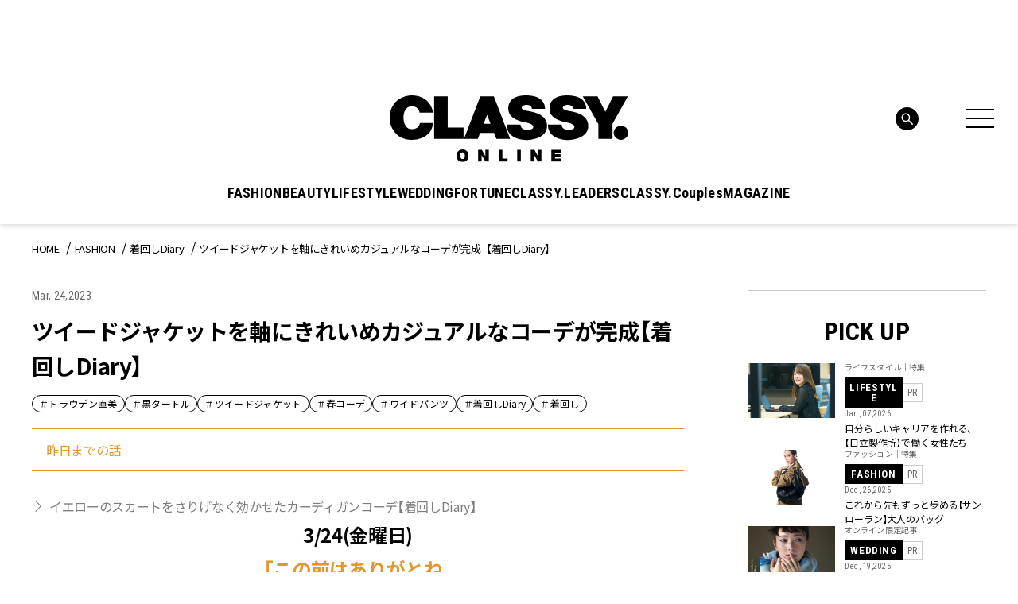

--- FILE ---
content_type: text/html; charset=UTF-8
request_url: https://classy-online.jp/fashion/262211/
body_size: 23452
content:
<!DOCTYPE html>
<html lang="ja">
<head>
<meta charset="utf-8">
<meta http-equiv="X-UA-Compatible" content="IE=edge">
<meta name="viewport" content="width=device-width, initial-scale=1.0">
<meta name="format-detection" content="telephone=no">
<link rel="apple-touch-icon" sizes="180x180" href="https://classy-online.jp/wp-content/themes/classy_2024/assets/img/apple-touch-icon.png">
<link rel="apple-touch-icon" sizes="32x32" href="https://classy-online.jp/wp-content/themes/classy_2024/assets/img/favicon-32x32.png">
<link rel="apple-touch-icon" sizes="16x16" href="https://classy-online.jp/wp-content/themes/classy_2024/assets/img/favicon-16x16.png">
<link rel="icon" href="https://classy-online.jp/wp-content/themes/classy_2024/assets/img/favicon.svg">
<link rel="shortcut icon" type="image/x-icon" href="/favicon.ico">
<meta name='robots' content='index, follow, max-image-preview:large, max-snippet:-1, max-video-preview:-1' />
	<style>img:is([sizes="auto" i], [sizes^="auto," i]) { contain-intrinsic-size: 3000px 1500px }</style>
	
	<!-- This site is optimized with the Yoast SEO plugin v26.7 - https://yoast.com/wordpress/plugins/seo/ -->
	<title>ツイードジャケットを軸にきれいめカジュアルなコーデが完成【着回しDiary】 | CLASSY.[クラッシィ]</title>
	<meta name="description" content="昨日までの話イエローのスカートをさりげなく効かせたカーディガンコーデ【着回しDiary】3/24(金曜日)「この前はありがとね。おかげで元気100倍！お礼と言っちゃなんだけど、偉い人に話つけてきたわ」話つけたって、どゆこと？ひまわりちゃんの招集場所に行くと、OFFモードなのか今日は内股ではないという" />
	<link rel="canonical" href="https://classy-online.jp/fashion/262211/" />
	<meta property="og:locale" content="ja_JP" />
	<meta property="og:type" content="article" />
	<meta property="og:title" content="ツイードジャケットを軸にきれいめカジュアルなコーデが完成【着回しDiary】 | CLASSY.[クラッシィ]" />
	<meta property="og:url" content="https://classy-online.jp/fashion/262211/" />
	<meta property="og:site_name" content="CLASSY.[クラッシィ]" />
	<meta property="og:image" content="https://img.classy-online.jp/wp-content/uploads/2023/03/24163430/DMA-23.1.29-cl0086_2.jpg" />
	<meta property="og:image:width" content="1200" />
	<meta property="og:image:height" content="750" />
	<meta property="og:image:type" content="image/jpeg" />
	<meta name="twitter:card" content="summary_large_image" />
	<!-- / Yoast SEO plugin. -->


<link rel='dns-prefetch' href='//ajax.googleapis.com' />
<link rel='dns-prefetch' href='//cdn.jsdelivr.net' />
<script type="text/javascript">
/* <![CDATA[ */
window._wpemojiSettings = {"baseUrl":"https:\/\/s.w.org\/images\/core\/emoji\/16.0.1\/72x72\/","ext":".png","svgUrl":"https:\/\/s.w.org\/images\/core\/emoji\/16.0.1\/svg\/","svgExt":".svg","source":{"concatemoji":"https:\/\/classy-online.jp\/wp-includes\/js\/wp-emoji-release.min.js?ver=6.8.3"}};
/*! This file is auto-generated */
!function(s,n){var o,i,e;function c(e){try{var t={supportTests:e,timestamp:(new Date).valueOf()};sessionStorage.setItem(o,JSON.stringify(t))}catch(e){}}function p(e,t,n){e.clearRect(0,0,e.canvas.width,e.canvas.height),e.fillText(t,0,0);var t=new Uint32Array(e.getImageData(0,0,e.canvas.width,e.canvas.height).data),a=(e.clearRect(0,0,e.canvas.width,e.canvas.height),e.fillText(n,0,0),new Uint32Array(e.getImageData(0,0,e.canvas.width,e.canvas.height).data));return t.every(function(e,t){return e===a[t]})}function u(e,t){e.clearRect(0,0,e.canvas.width,e.canvas.height),e.fillText(t,0,0);for(var n=e.getImageData(16,16,1,1),a=0;a<n.data.length;a++)if(0!==n.data[a])return!1;return!0}function f(e,t,n,a){switch(t){case"flag":return n(e,"\ud83c\udff3\ufe0f\u200d\u26a7\ufe0f","\ud83c\udff3\ufe0f\u200b\u26a7\ufe0f")?!1:!n(e,"\ud83c\udde8\ud83c\uddf6","\ud83c\udde8\u200b\ud83c\uddf6")&&!n(e,"\ud83c\udff4\udb40\udc67\udb40\udc62\udb40\udc65\udb40\udc6e\udb40\udc67\udb40\udc7f","\ud83c\udff4\u200b\udb40\udc67\u200b\udb40\udc62\u200b\udb40\udc65\u200b\udb40\udc6e\u200b\udb40\udc67\u200b\udb40\udc7f");case"emoji":return!a(e,"\ud83e\udedf")}return!1}function g(e,t,n,a){var r="undefined"!=typeof WorkerGlobalScope&&self instanceof WorkerGlobalScope?new OffscreenCanvas(300,150):s.createElement("canvas"),o=r.getContext("2d",{willReadFrequently:!0}),i=(o.textBaseline="top",o.font="600 32px Arial",{});return e.forEach(function(e){i[e]=t(o,e,n,a)}),i}function t(e){var t=s.createElement("script");t.src=e,t.defer=!0,s.head.appendChild(t)}"undefined"!=typeof Promise&&(o="wpEmojiSettingsSupports",i=["flag","emoji"],n.supports={everything:!0,everythingExceptFlag:!0},e=new Promise(function(e){s.addEventListener("DOMContentLoaded",e,{once:!0})}),new Promise(function(t){var n=function(){try{var e=JSON.parse(sessionStorage.getItem(o));if("object"==typeof e&&"number"==typeof e.timestamp&&(new Date).valueOf()<e.timestamp+604800&&"object"==typeof e.supportTests)return e.supportTests}catch(e){}return null}();if(!n){if("undefined"!=typeof Worker&&"undefined"!=typeof OffscreenCanvas&&"undefined"!=typeof URL&&URL.createObjectURL&&"undefined"!=typeof Blob)try{var e="postMessage("+g.toString()+"("+[JSON.stringify(i),f.toString(),p.toString(),u.toString()].join(",")+"));",a=new Blob([e],{type:"text/javascript"}),r=new Worker(URL.createObjectURL(a),{name:"wpTestEmojiSupports"});return void(r.onmessage=function(e){c(n=e.data),r.terminate(),t(n)})}catch(e){}c(n=g(i,f,p,u))}t(n)}).then(function(e){for(var t in e)n.supports[t]=e[t],n.supports.everything=n.supports.everything&&n.supports[t],"flag"!==t&&(n.supports.everythingExceptFlag=n.supports.everythingExceptFlag&&n.supports[t]);n.supports.everythingExceptFlag=n.supports.everythingExceptFlag&&!n.supports.flag,n.DOMReady=!1,n.readyCallback=function(){n.DOMReady=!0}}).then(function(){return e}).then(function(){var e;n.supports.everything||(n.readyCallback(),(e=n.source||{}).concatemoji?t(e.concatemoji):e.wpemoji&&e.twemoji&&(t(e.twemoji),t(e.wpemoji)))}))}((window,document),window._wpemojiSettings);
/* ]]> */
</script>
<style id='wp-emoji-styles-inline-css' type='text/css'>

	img.wp-smiley, img.emoji {
		display: inline !important;
		border: none !important;
		box-shadow: none !important;
		height: 1em !important;
		width: 1em !important;
		margin: 0 0.07em !important;
		vertical-align: -0.1em !important;
		background: none !important;
		padding: 0 !important;
	}
</style>
<style id='classic-theme-styles-inline-css' type='text/css'>
/*! This file is auto-generated */
.wp-block-button__link{color:#fff;background-color:#32373c;border-radius:9999px;box-shadow:none;text-decoration:none;padding:calc(.667em + 2px) calc(1.333em + 2px);font-size:1.125em}.wp-block-file__button{background:#32373c;color:#fff;text-decoration:none}
</style>
<style id='global-styles-inline-css' type='text/css'>
:root{--wp--preset--aspect-ratio--square: 1;--wp--preset--aspect-ratio--4-3: 4/3;--wp--preset--aspect-ratio--3-4: 3/4;--wp--preset--aspect-ratio--3-2: 3/2;--wp--preset--aspect-ratio--2-3: 2/3;--wp--preset--aspect-ratio--16-9: 16/9;--wp--preset--aspect-ratio--9-16: 9/16;--wp--preset--color--black: #000000;--wp--preset--color--cyan-bluish-gray: #abb8c3;--wp--preset--color--white: #ffffff;--wp--preset--color--pale-pink: #f78da7;--wp--preset--color--vivid-red: #cf2e2e;--wp--preset--color--luminous-vivid-orange: #ff6900;--wp--preset--color--luminous-vivid-amber: #fcb900;--wp--preset--color--light-green-cyan: #7bdcb5;--wp--preset--color--vivid-green-cyan: #00d084;--wp--preset--color--pale-cyan-blue: #8ed1fc;--wp--preset--color--vivid-cyan-blue: #0693e3;--wp--preset--color--vivid-purple: #9b51e0;--wp--preset--gradient--vivid-cyan-blue-to-vivid-purple: linear-gradient(135deg,rgba(6,147,227,1) 0%,rgb(155,81,224) 100%);--wp--preset--gradient--light-green-cyan-to-vivid-green-cyan: linear-gradient(135deg,rgb(122,220,180) 0%,rgb(0,208,130) 100%);--wp--preset--gradient--luminous-vivid-amber-to-luminous-vivid-orange: linear-gradient(135deg,rgba(252,185,0,1) 0%,rgba(255,105,0,1) 100%);--wp--preset--gradient--luminous-vivid-orange-to-vivid-red: linear-gradient(135deg,rgba(255,105,0,1) 0%,rgb(207,46,46) 100%);--wp--preset--gradient--very-light-gray-to-cyan-bluish-gray: linear-gradient(135deg,rgb(238,238,238) 0%,rgb(169,184,195) 100%);--wp--preset--gradient--cool-to-warm-spectrum: linear-gradient(135deg,rgb(74,234,220) 0%,rgb(151,120,209) 20%,rgb(207,42,186) 40%,rgb(238,44,130) 60%,rgb(251,105,98) 80%,rgb(254,248,76) 100%);--wp--preset--gradient--blush-light-purple: linear-gradient(135deg,rgb(255,206,236) 0%,rgb(152,150,240) 100%);--wp--preset--gradient--blush-bordeaux: linear-gradient(135deg,rgb(254,205,165) 0%,rgb(254,45,45) 50%,rgb(107,0,62) 100%);--wp--preset--gradient--luminous-dusk: linear-gradient(135deg,rgb(255,203,112) 0%,rgb(199,81,192) 50%,rgb(65,88,208) 100%);--wp--preset--gradient--pale-ocean: linear-gradient(135deg,rgb(255,245,203) 0%,rgb(182,227,212) 50%,rgb(51,167,181) 100%);--wp--preset--gradient--electric-grass: linear-gradient(135deg,rgb(202,248,128) 0%,rgb(113,206,126) 100%);--wp--preset--gradient--midnight: linear-gradient(135deg,rgb(2,3,129) 0%,rgb(40,116,252) 100%);--wp--preset--font-size--small: 13px;--wp--preset--font-size--medium: 20px;--wp--preset--font-size--large: 36px;--wp--preset--font-size--x-large: 42px;--wp--preset--spacing--20: 0.44rem;--wp--preset--spacing--30: 0.67rem;--wp--preset--spacing--40: 1rem;--wp--preset--spacing--50: 1.5rem;--wp--preset--spacing--60: 2.25rem;--wp--preset--spacing--70: 3.38rem;--wp--preset--spacing--80: 5.06rem;--wp--preset--shadow--natural: 6px 6px 9px rgba(0, 0, 0, 0.2);--wp--preset--shadow--deep: 12px 12px 50px rgba(0, 0, 0, 0.4);--wp--preset--shadow--sharp: 6px 6px 0px rgba(0, 0, 0, 0.2);--wp--preset--shadow--outlined: 6px 6px 0px -3px rgba(255, 255, 255, 1), 6px 6px rgba(0, 0, 0, 1);--wp--preset--shadow--crisp: 6px 6px 0px rgba(0, 0, 0, 1);}:where(.is-layout-flex){gap: 0.5em;}:where(.is-layout-grid){gap: 0.5em;}body .is-layout-flex{display: flex;}.is-layout-flex{flex-wrap: wrap;align-items: center;}.is-layout-flex > :is(*, div){margin: 0;}body .is-layout-grid{display: grid;}.is-layout-grid > :is(*, div){margin: 0;}:where(.wp-block-columns.is-layout-flex){gap: 2em;}:where(.wp-block-columns.is-layout-grid){gap: 2em;}:where(.wp-block-post-template.is-layout-flex){gap: 1.25em;}:where(.wp-block-post-template.is-layout-grid){gap: 1.25em;}.has-black-color{color: var(--wp--preset--color--black) !important;}.has-cyan-bluish-gray-color{color: var(--wp--preset--color--cyan-bluish-gray) !important;}.has-white-color{color: var(--wp--preset--color--white) !important;}.has-pale-pink-color{color: var(--wp--preset--color--pale-pink) !important;}.has-vivid-red-color{color: var(--wp--preset--color--vivid-red) !important;}.has-luminous-vivid-orange-color{color: var(--wp--preset--color--luminous-vivid-orange) !important;}.has-luminous-vivid-amber-color{color: var(--wp--preset--color--luminous-vivid-amber) !important;}.has-light-green-cyan-color{color: var(--wp--preset--color--light-green-cyan) !important;}.has-vivid-green-cyan-color{color: var(--wp--preset--color--vivid-green-cyan) !important;}.has-pale-cyan-blue-color{color: var(--wp--preset--color--pale-cyan-blue) !important;}.has-vivid-cyan-blue-color{color: var(--wp--preset--color--vivid-cyan-blue) !important;}.has-vivid-purple-color{color: var(--wp--preset--color--vivid-purple) !important;}.has-black-background-color{background-color: var(--wp--preset--color--black) !important;}.has-cyan-bluish-gray-background-color{background-color: var(--wp--preset--color--cyan-bluish-gray) !important;}.has-white-background-color{background-color: var(--wp--preset--color--white) !important;}.has-pale-pink-background-color{background-color: var(--wp--preset--color--pale-pink) !important;}.has-vivid-red-background-color{background-color: var(--wp--preset--color--vivid-red) !important;}.has-luminous-vivid-orange-background-color{background-color: var(--wp--preset--color--luminous-vivid-orange) !important;}.has-luminous-vivid-amber-background-color{background-color: var(--wp--preset--color--luminous-vivid-amber) !important;}.has-light-green-cyan-background-color{background-color: var(--wp--preset--color--light-green-cyan) !important;}.has-vivid-green-cyan-background-color{background-color: var(--wp--preset--color--vivid-green-cyan) !important;}.has-pale-cyan-blue-background-color{background-color: var(--wp--preset--color--pale-cyan-blue) !important;}.has-vivid-cyan-blue-background-color{background-color: var(--wp--preset--color--vivid-cyan-blue) !important;}.has-vivid-purple-background-color{background-color: var(--wp--preset--color--vivid-purple) !important;}.has-black-border-color{border-color: var(--wp--preset--color--black) !important;}.has-cyan-bluish-gray-border-color{border-color: var(--wp--preset--color--cyan-bluish-gray) !important;}.has-white-border-color{border-color: var(--wp--preset--color--white) !important;}.has-pale-pink-border-color{border-color: var(--wp--preset--color--pale-pink) !important;}.has-vivid-red-border-color{border-color: var(--wp--preset--color--vivid-red) !important;}.has-luminous-vivid-orange-border-color{border-color: var(--wp--preset--color--luminous-vivid-orange) !important;}.has-luminous-vivid-amber-border-color{border-color: var(--wp--preset--color--luminous-vivid-amber) !important;}.has-light-green-cyan-border-color{border-color: var(--wp--preset--color--light-green-cyan) !important;}.has-vivid-green-cyan-border-color{border-color: var(--wp--preset--color--vivid-green-cyan) !important;}.has-pale-cyan-blue-border-color{border-color: var(--wp--preset--color--pale-cyan-blue) !important;}.has-vivid-cyan-blue-border-color{border-color: var(--wp--preset--color--vivid-cyan-blue) !important;}.has-vivid-purple-border-color{border-color: var(--wp--preset--color--vivid-purple) !important;}.has-vivid-cyan-blue-to-vivid-purple-gradient-background{background: var(--wp--preset--gradient--vivid-cyan-blue-to-vivid-purple) !important;}.has-light-green-cyan-to-vivid-green-cyan-gradient-background{background: var(--wp--preset--gradient--light-green-cyan-to-vivid-green-cyan) !important;}.has-luminous-vivid-amber-to-luminous-vivid-orange-gradient-background{background: var(--wp--preset--gradient--luminous-vivid-amber-to-luminous-vivid-orange) !important;}.has-luminous-vivid-orange-to-vivid-red-gradient-background{background: var(--wp--preset--gradient--luminous-vivid-orange-to-vivid-red) !important;}.has-very-light-gray-to-cyan-bluish-gray-gradient-background{background: var(--wp--preset--gradient--very-light-gray-to-cyan-bluish-gray) !important;}.has-cool-to-warm-spectrum-gradient-background{background: var(--wp--preset--gradient--cool-to-warm-spectrum) !important;}.has-blush-light-purple-gradient-background{background: var(--wp--preset--gradient--blush-light-purple) !important;}.has-blush-bordeaux-gradient-background{background: var(--wp--preset--gradient--blush-bordeaux) !important;}.has-luminous-dusk-gradient-background{background: var(--wp--preset--gradient--luminous-dusk) !important;}.has-pale-ocean-gradient-background{background: var(--wp--preset--gradient--pale-ocean) !important;}.has-electric-grass-gradient-background{background: var(--wp--preset--gradient--electric-grass) !important;}.has-midnight-gradient-background{background: var(--wp--preset--gradient--midnight) !important;}.has-small-font-size{font-size: var(--wp--preset--font-size--small) !important;}.has-medium-font-size{font-size: var(--wp--preset--font-size--medium) !important;}.has-large-font-size{font-size: var(--wp--preset--font-size--large) !important;}.has-x-large-font-size{font-size: var(--wp--preset--font-size--x-large) !important;}
:where(.wp-block-post-template.is-layout-flex){gap: 1.25em;}:where(.wp-block-post-template.is-layout-grid){gap: 1.25em;}
:where(.wp-block-columns.is-layout-flex){gap: 2em;}:where(.wp-block-columns.is-layout-grid){gap: 2em;}
:root :where(.wp-block-pullquote){font-size: 1.5em;line-height: 1.6;}
</style>
<link rel='stylesheet' id='classy-style-css' href='https://classy-online.jp/wp-content/themes/classy_2024/assets/css/style.css?ver=1762931921' type='text/css' media='all' />
<link rel='stylesheet' id='slick-css' href='https://cdn.jsdelivr.net/npm/slick-carousel@1.8.1/slick/slick.css?ver=1.8.1' type='text/css' media='all' />
<script type="text/javascript" src="https://classy-online.jp/wp-content/themes/classy_2024/assets/js/viewport.js?ver=1711822209" id="classy-viewport-js"></script>
<script type="text/javascript" src="https://ajax.googleapis.com/ajax/libs/jquery/3.6.0/jquery.min.js?ver=3.6.0" id="jquery-js"></script>
<link rel="https://api.w.org/" href="https://classy-online.jp/wp-json/" /><link rel="alternate" title="oEmbed (JSON)" type="application/json+oembed" href="https://classy-online.jp/wp-json/oembed/1.0/embed?url=https%3A%2F%2Fclassy-online.jp%2Ffashion%2F262211%2F" />
<link rel="alternate" title="oEmbed (XML)" type="text/xml+oembed" href="https://classy-online.jp/wp-json/oembed/1.0/embed?url=https%3A%2F%2Fclassy-online.jp%2Ffashion%2F262211%2F&#038;format=xml" />
<style>:root {
			--lazy-loader-animation-duration: 300ms;
		}
		  
		.lazyload {
	display: block;
}

.lazyload,
        .lazyloading {
			opacity: 0;
		}


		.lazyloaded {
			opacity: 1;
			transition: opacity 300ms;
			transition: opacity var(--lazy-loader-animation-duration);
		}</style><noscript><style>.lazyload { display: none; } .lazyload[class*="lazy-loader-background-element-"] { display: block; opacity: 1; }</style></noscript>
<link rel="preconnect" href="https://fonts.googleapis.com">
<link rel="preconnect" href="https://fonts.gstatic.com" crossorigin>
<link href="https://fonts.googleapis.com/css2?family=Roboto+Condensed:wght@400;500;700&amp;family=Noto+Sans+JP:wght@400;700&amp;display=swap" rel="stylesheet">
<script async src="https://securepubads.g.doubleclick.net/tag/js/gpt.js"></script>
 <script>
  window.googletag = window.googletag || {cmd: []};
  function isStgPage() {
    if (window.location.href.includes('stg.classy-online.jp')) {
     return true;
    }
    return false;
  }

  googletag.cmd.push(function() {
  googletag.defineSlot('/21674752051/CLASSY_PC/CategoryTop-Article-FASHION_superbanner1', [[1, 1], [728, 90]], 'div-gpt-ad-1626267478985-0').addService(googletag.pubads());
  googletag.defineSlot('/21674752051/CLASSY_PC/CategoryTop-Article-FASHION_skyscraper1', [[1, 1], [300, 600], [300, 250]], 'div-gpt-ad-1626267532637-0').addService(googletag.pubads());
  googletag.defineSlot('/21674752051/CLASSY_PC/CategoryTop-Article-FASHION_rectangle1', [[1, 1], [300, 250]], 'div-gpt-ad-1626306454113-0').addService(googletag.pubads());
  googletag.defineSlot('/21674752051/CLASSY_PC/CategoryTop-Article-FASHION_rectangle2', [[1, 1], [300, 250]], 'div-gpt-ad-1626306500122-0').addService(googletag.pubads());
  googletag.defineSlot('/21674752051/CLASSY_PC/CategoryTop-Article-FASHION_rectangle3', [[1, 1], [300, 250]], 'div-gpt-ad-1626306543349-0').addService(googletag.pubads());
  googletag.defineSlot('/21674752051/CLASSY_PC/CategoryTop-Article-FASHION_halfbanner1', [[1, 1], [300, 100]], 'div-gpt-ad-1626306584436-0').addService(googletag.pubads());
  googletag.defineSlot('/21674752051/CLASSY_PC/CategoryTop-Article-FASHION_halfbanner2', [[1, 1], [300, 100]], 'div-gpt-ad-1626306631784-0').addService(googletag.pubads());
  googletag.defineSlot('/21674752051/CLASSY_PC/CategoryTop-Article-FASHION_halfbanner3', [[1, 1], [300, 100]], 'div-gpt-ad-1626306677229-0').addService(googletag.pubads());
  googletag.defineSlot('/21674752051/CLASSY_PC/Article-FASHION_teads', ['fluid', [1, 1], [300, 250]], 'div-gpt-ad-1626311266977-0').addService(googletag.pubads());
  googletag.pubads().enableSingleRequest();
  if (isStgPage()) {
    googletag.pubads().setTargeting("isStgPage", 'true');
  }

  googletag.enableServices();
  });
 </script>

<!--Google Tag Manager-->
<script>
  (function(w,d,s,l,i){w[l]=w[l]||[];w[l].push({'gtm.start':
  new Date().getTime(),event:'gtm.js'});var f=d.getElementsByTagName(s)[0],
  j=d.createElement(s),dl=l!='dataLayer'?'&l='+l:'';j.async=true;j.src=
  '//www.googletagmanager.com/gtm.js?id='+i+dl;f.parentNode.insertBefore(j,f);
  })(window,document,'script','dataLayer','GTM-NCHLV8');
</script>
<!--End Google Tag Manager-->
</head>
<body class="fashion_single">
<!-- Google Tag Manager -->
<noscript><iframe src="//www.googletagmanager.com/ns.html?id=GTM-NCHLV8"
height="0" width="0" style="display:none;visibility:hidden"></iframe></noscript>
<script>(function(w,d,s,l,i){w[l]=w[l]||[];w[l].push({'gtm.start':
new Date().getTime(),event:'gtm.js'});var f=d.getElementsByTagName(s)[0],
j=d.createElement(s),dl=l!='dataLayer'?'&l='+l:'';j.async=true;j.src=
'//www.googletagmanager.com/gtm.js?id='+i+dl;f.parentNode.insertBefore(j,f);
})(window,document,'script','dataLayer','GTM-NCHLV8');</script>
<!-- End Google Tag Manager -->

<div class="l-wrapper">
	<header class="l-header" role="banner">
		<div class="p-hamburger">
			<div class="p-hamburger__wrap">
				<div class="p-hamburger__top">
					<a class="p-hamburger__logo" href="https://classy-online.jp/">
						<img src="https://classy-online.jp/wp-content/themes/classy_2024/assets/img/common/logo.svg" alt="CLASSY. ONLINE">
					</a>
					<div class="p-hamburger__close-btn">
						<div class="l-header-nav-menu-btn" aria-controls="global-header-nav" aria-expanded="false">
							<span>
							</span>
							<span>
							</span>
							<span>
							</span>
						</div>
					</div>
				</div>

				<div class="p-hamburger__inner">
					<div class="p-hamburger__contents">
						<div class="p-hamburger__left">
							<div class="p-hamburger__nav">
								<ul class="p-hamburger__nav-list">
<li class="p-hamburger__nav-item"><button class="p-hamburger__nav-title" type="button">FASHION</button><ul class="p-hamburger__nav-list-detail">
<li class="p-hamburger__nav-item-detail"><a class="p-hamburger__nav-link-detail" href="/fashion/">TOP</a>
</li>
<li class="p-hamburger__nav-item-detail"><a class="p-hamburger__nav-link-detail" href="https://classy-online.jp/fashion/fashion_category/feature/">ファッション｜特集</a>
</li>
<li class="p-hamburger__nav-item-detail"><a class="p-hamburger__nav-link-detail" href="https://classy-online.jp/fashion/fashion_category/online/">オンライン限定記事</a>
</li>
<li class="p-hamburger__nav-item-detail"><a class="p-hamburger__nav-link-detail" href="https://classy-online.jp/fashion/fashion_category/news/">ニュース</a>
</li>
<li class="p-hamburger__nav-item-detail"><a class="p-hamburger__nav-link-detail" href="https://classy-online.jp/fashion/fashion_category/kaeruclassy/">買えるCLASSY.</a>
</li>
<li class="p-hamburger__nav-item-detail"><a class="p-hamburger__nav-link-detail" href="https://classy-online.jp/fashion/fashion_category/ootd/">今日の服装</a>
</li>
<li class="p-hamburger__nav-item-detail"><a class="p-hamburger__nav-link-detail" href="https://classy-online.jp/fashion/fashion_category/coordinate/">着回しDiary</a>
</li>
</ul>
</li>
<li class="p-hamburger__nav-item"><button class="p-hamburger__nav-title" type="button">BEAUTY</button><ul class="p-hamburger__nav-list-detail">
<li class="p-hamburger__nav-item-detail"><a class="p-hamburger__nav-link-detail" href="/beauty/">TOP</a>
</li>
<li class="p-hamburger__nav-item-detail"><a class="p-hamburger__nav-link-detail" href="https://classy-online.jp/beauty/beauty_category/feature/">ビューティ｜特集</a>
</li>
<li class="p-hamburger__nav-item-detail"><a class="p-hamburger__nav-link-detail" href="https://classy-online.jp/beauty/beauty_category/online/">オンライン限定記事</a>
</li>
<li class="p-hamburger__nav-item-detail"><a class="p-hamburger__nav-link-detail" href="https://classy-online.jp/beauty/beauty_category/news/">ニュース</a>
</li>
<li class="p-hamburger__nav-item-detail"><a class="p-hamburger__nav-link-detail" href="https://classy-online.jp/beauty/beauty_category/hair/">簡単ヘアアレンジ</a>
</li>
</ul>
</li>
<li class="p-hamburger__nav-item"><button class="p-hamburger__nav-title" type="button">LIFESTYLE</button><ul class="p-hamburger__nav-list-detail">
<li class="p-hamburger__nav-item-detail"><a class="p-hamburger__nav-link-detail" href="/lifestyle/">TOP</a>
</li>
<li class="p-hamburger__nav-item-detail"><a class="p-hamburger__nav-link-detail" href="https://classy-online.jp/lifestyle/lifestyle_category/feature/">特集</a>
</li>
<li class="p-hamburger__nav-item-detail"><a class="p-hamburger__nav-link-detail" href="https://classy-online.jp/lifestyle/lifestyle_category/online/">オンライン限定記事</a>
</li>
<li class="p-hamburger__nav-item-detail"><a class="p-hamburger__nav-link-detail" href="https://classy-online.jp/lifestyle/lifestyle_category/news/">ニュース</a>
</li>
<li class="p-hamburger__nav-item-detail"><a class="p-hamburger__nav-link-detail" href="https://classy-online.jp/lifestyle/lifestyle_category/fortune/">占い</a>
</li>
<li class="p-hamburger__nav-item-detail"><a class="p-hamburger__nav-link-detail" href="https://classy-online.jp/lifestyle/lifestyle_category/trip/">旅</a>
</li>
</ul>
</li>
<li class="p-hamburger__nav-item"><button class="p-hamburger__nav-title" type="button">WEDDING</button><ul class="p-hamburger__nav-list-detail">
<li class="p-hamburger__nav-item-detail"><a class="p-hamburger__nav-link-detail" href="/wedding/">TOP</a>
</li>
<li class="p-hamburger__nav-item-detail"><a class="p-hamburger__nav-link-detail" href="https://classy-online.jp/wedding/">特集</a>
</li>
<li class="p-hamburger__nav-item-detail"><a class="p-hamburger__nav-link-detail" href="https://classy-online.jp/wedding/wedding_category/online/">オンライン限定記事</a>
</li>
<li class="p-hamburger__nav-item-detail"><a class="p-hamburger__nav-link-detail" href="https://classy-online.jp/wedding/wedding_category/news/">ニュース</a>
</li>
</ul>
</li>
<li class="p-hamburger__nav-item"><button class="p-hamburger__nav-title" type="button">FORTUNE</button><ul class="p-hamburger__nav-list-detail">
<li class="p-hamburger__nav-item-detail"><a class="p-hamburger__nav-link-detail" href="/fortune/">TOP</a>
</li>
<li class="p-hamburger__nav-item-detail"><a class="p-hamburger__nav-link-detail" href="/fortune/elements/">エレメント占い</a>
</li>
<li class="p-hamburger__nav-item-detail"><a class="p-hamburger__nav-link-detail" href="/fortune2/account/">アカウント姓名判断</a>
</li>
<li class="p-hamburger__nav-item-detail"><a class="p-hamburger__nav-link-detail" href="/classy_tags/水晶玉子/">水晶玉子の今月の星占い</a>
</li>
</ul>
</li>
<li class="p-hamburger__nav-item"><a class="p-hamburger__nav-title" href="/leaders/">CLASSY.LEADERS</a>
</li>
<li class="p-hamburger__nav-item"><a class="p-hamburger__nav-title" href="/couples_member/">CLASSY.Couples</a>
</li>
								</ul>
							</div>
						</div>
						<div class="p-hamburger__center">
							<article class="p-hamburger__search-area">
								<form method="get" action="/" class="p-hamburger__search-form">
									<input name="s" type="text" placeholder="検索キーワード">
									<button type="submit">
									</button>
								</form>
							</article>
							<div class="p-hamburger__center-wrap">
								<div class="p-hamburger__center-external">
									<article class="p-hamburger__external-area">
										<div class="p-hamburger__external-area-inner">
											<p class="p-hamburger__external-title p-hamburger__external-title--membership">MEMBERSHIP</p>
											<p class="p-hamburger__external-text">CLASSY.PlusはCLASSY.編集部と繋がる会員専用サービスです。
												<br class="for-pc">編集部から届くメールマガジン、会員限定プレゼントやイベントなど特典が満載です。</p>
											<div class="p-hamburger__external-btn-area">
												<a class="c-btn-black p-hamburger__external-btn" target="_blank" href="https://member.classy-online.jp/account/login">
													<span>ログイン＆会員登録</span>
												</a>
											</div>
										</div>
									</article>
									<article class="p-hamburger__external-area">
										<div class="p-hamburger__external-area-inner">
											<p class="p-hamburger__external-title p-hamburger__external-title--online-shop">ONLINE SHOP</p>
											<p class="p-hamburger__external-text">『CLASSY.』が自信を持って提案する、ここでしか買えないアイテムをご紹介中のECサイト「買えるCLASSY.」。コラボ商品やオリジナルアイテムを毎月追加しています。</p>
											<div class="p-hamburger__external-btn-area">
												<a class="c-btn-black p-hamburger__external-btn" target="_blank" href="https://kokode.jp/products/search_list.php?type=media&#038;search_media_id=2&#038;special_code=classy">
													<span>アイテム一覧へ</span>
												</a>
											</div>
										</div>
									</article>
								</div>
								<div class="p-hamburger__wrap--sp-only-bottom">
									<article class="p-hamburger__tag-area">
										<ul class="p-hamburger__tag-list">

											<li class="p-hamburger__tag-item">
												<a class="c-tag-link" href="https://classy-online.jp/classy_tags/%E9%80%9A%E5%8B%A4%E6%9C%8D/">#通勤服</a>
											</li>
											<li class="p-hamburger__tag-item">
												<a class="c-tag-link" href="https://classy-online.jp/classy_tags/%E3%81%8A%E5%91%BC%E3%81%B0%E3%82%8C%E3%82%B3%E3%83%BC%E3%83%87/">#お呼ばれコーデ</a>
											</li>
											<li class="p-hamburger__tag-item">
												<a class="c-tag-link" href="https://classy-online.jp/classy_tags/%e3%83%a6%e3%83%8b%e3%82%af%e3%83%ad/">#UNIQLO（ユニクロ）</a>
											</li>

										</ul>
									</article>
								</div>
							</div>
							<article class="p-hamburger__sns-area--pc">
								<ul class="p-hamburger__sns-list">
<li class="p-hamburger__sns-item">
	<a class="p-hamburger__sns-link" href="https://www.instagram.com/classy_mag_insta/" target="_blank">
		<img src="https://classy-online.jp/wp-content/themes/classy_2024/assets/img/common/icon_insta_bk.svg" alt="Instagram">
	</a>
</li>
<li class="p-hamburger__sns-item">
	<a class="p-hamburger__sns-link" href="https://x.com/classy_online?lang=ja" target="_blank">
		<img src="https://classy-online.jp/wp-content/themes/classy_2024/assets/img/common/icon_x_bk.svg" alt="X">
	</a>
</li>
<li class="p-hamburger__sns-item">
	<a class="p-hamburger__sns-link" href="https://line.me/R/ti/p/@oa-classyonline?from=page&#038;openQrModal=true&#038;searchId=oa-classyonline" target="_blank">
		<img src="https://classy-online.jp/wp-content/themes/classy_2024/assets/img/common/icon_line_bk.svg" alt="Line">
	</a>
</li>
<li class="p-hamburger__sns-item">
	<a class="p-hamburger__sns-link" href="https://www.tiktok.com/@classymagazine" target="_blank">
		<img src="https://classy-online.jp/wp-content/themes/classy_2024/assets/img/common/icon_tiktok_bk.svg" alt="Tiktok">
	</a>
</li>
<li class="p-hamburger__sns-item">
	<a class="p-hamburger__sns-link" href="https://www.facebook.com/classy.online.mag" target="_blank">
		<img src="https://classy-online.jp/wp-content/themes/classy_2024/assets/img/common/icon_facebook_bk.svg" alt="Facebook">
	</a>
</li>
<li class="p-hamburger__sns-item">
	<a class="p-hamburger__sns-link" href="https://www.youtube.com/channel/UCWumPYiA-DawdQ4tQFwtqKQ" target="_blank">
		<img src="https://classy-online.jp/wp-content/themes/classy_2024/assets/img/common/icon_youtube_bk.svg" alt="Youtube">
	</a>
</li>
								</ul>
							</article>
						</div>

						<div class="p-hamburger__right">
							<div class="p-hamburger__latest-issue">
								<a class="p-hamburger__latest-issue-link" href="https://classy-online.jp/classy/20262/">
									<img src="https://img.classy-online.jp/wp-content/uploads/2025/12/23172851/magazine02_00-800x1024.jpg" alt="CLASSY最新号">
								</a>
								<p class="p-hamburger__latest-issue-text">最新号 2026年2月号</p>
							</div>
							<div class="p-hamburger__magazine-btn">
								<a class="c-btn-black p-hamburger__magazine-btn-min" href="https://classy-online.jp/classy/20262/">立ち読み</a>
								<a class="c-btn-black p-hamburger__magazine-btn-min" href="https://books.kokode.jp/products/detail.php?product_id=4128554&#038;category_id=4007590" target="_blank">定期購読</a>
							</div>
						</div>
					</div>
					<article class="p-hamburger__sns-area--sp">
						<div class="p-hamburger__sns-area-inner">
							<ul class="p-hamburger__sns-list p-hamburger__sns-list--sp">
<li class="p-hamburger__sns-item">
	<a class="p-hamburger__sns-link" href="https://www.instagram.com/classy_mag_insta/" target="_blank">
		<img src="https://classy-online.jp/wp-content/themes/classy_2024/assets/img/common/icon_insta_bk.svg" alt="Instagram">
	</a>
</li>
<li class="p-hamburger__sns-item">
	<a class="p-hamburger__sns-link" href="https://x.com/classy_online?lang=ja" target="_blank">
		<img src="https://classy-online.jp/wp-content/themes/classy_2024/assets/img/common/icon_x_bk.svg" alt="X">
	</a>
</li>
<li class="p-hamburger__sns-item">
	<a class="p-hamburger__sns-link" href="https://line.me/R/ti/p/@oa-classyonline?from=page&#038;openQrModal=true&#038;searchId=oa-classyonline" target="_blank">
		<img src="https://classy-online.jp/wp-content/themes/classy_2024/assets/img/common/icon_line_bk.svg" alt="Line">
	</a>
</li>
<li class="p-hamburger__sns-item">
	<a class="p-hamburger__sns-link" href="https://www.tiktok.com/@classymagazine" target="_blank">
		<img src="https://classy-online.jp/wp-content/themes/classy_2024/assets/img/common/icon_tiktok_bk.svg" alt="Tiktok">
	</a>
</li>
<li class="p-hamburger__sns-item">
	<a class="p-hamburger__sns-link" href="https://www.facebook.com/classy.online.mag" target="_blank">
		<img src="https://classy-online.jp/wp-content/themes/classy_2024/assets/img/common/icon_facebook_bk.svg" alt="Facebook">
	</a>
</li>
<li class="p-hamburger__sns-item">
	<a class="p-hamburger__sns-link" href="https://www.youtube.com/channel/UCWumPYiA-DawdQ4tQFwtqKQ" target="_blank">
		<img src="https://classy-online.jp/wp-content/themes/classy_2024/assets/img/common/icon_youtube_bk.svg" alt="Youtube">
	</a>
</li>
							</ul>
						</div>
					</article>
				</div>
			</div>
		</div>

		<article class="ad-wrap">
<!-- /21674752051/CLASSY_PC/CategoryTop-Article-FASHION_superbanner1 -->
 <div id='div-gpt-ad-1626267478985-0'>
  <script>
  googletag.cmd.push(function() { googletag.display('div-gpt-ad-1626267478985-0'); });
  </script>
 </div>
		</article>


		<nav class="l-header-nav" role="navigation">
			<h1 class="l-header-nav__logo">
				<a href="https://classy-online.jp/">
					<img src="https://classy-online.jp/wp-content/themes/classy_2024/assets/img/common/logo.svg" alt="CLASSY. ONLINE">
				</a>
			</h1>

			<div class="l-header-nav-bottom">
				<ul class="l-header-nav__bottom__list">
<li class="l-header-nav__bottom__item l-header-nav__bottom__item--has-child"><a class="l-header-nav__bottom__link" href="/fashion/">FASHION</a>
<ul class="l-header-nav__child-list">
<li class="l-header-nav__child-item"><a class="l-header-nav__child-link"  href="https://classy-online.jp/fashion/fashion_category/feature/">ファッション｜特集</a>
</li>
<li class="l-header-nav__child-item"><a class="l-header-nav__child-link"  href="https://classy-online.jp/fashion/fashion_category/online/">オンライン限定記事</a>
</li>
<li class="l-header-nav__child-item"><a class="l-header-nav__child-link"  href="https://classy-online.jp/fashion/fashion_category/news/">ニュース</a>
</li>
<li class="l-header-nav__child-item"><a class="l-header-nav__child-link"  href="https://classy-online.jp/fashion/fashion_category/kaeruclassy/">買えるCLASSY.</a>
</li>
<li class="l-header-nav__child-item"><a class="l-header-nav__child-link"  href="https://classy-online.jp/fashion/fashion_category/ootd/">今日の服装</a>
</li>
<li class="l-header-nav__child-item"><a class="l-header-nav__child-link"  href="https://classy-online.jp/fashion/fashion_category/coordinate/">着回しDiary</a>
</li>
</ul>
</li>
<li class="l-header-nav__bottom__item l-header-nav__bottom__item--has-child"><a class="l-header-nav__bottom__link" href="/beauty/">BEAUTY</a>
<ul class="l-header-nav__child-list">
<li class="l-header-nav__child-item"><a class="l-header-nav__child-link"  href="https://classy-online.jp/beauty/beauty_category/feature/">ビューティ｜特集</a>
</li>
<li class="l-header-nav__child-item"><a class="l-header-nav__child-link"  href="https://classy-online.jp/beauty/beauty_category/online/">オンライン限定記事</a>
</li>
<li class="l-header-nav__child-item"><a class="l-header-nav__child-link"  href="https://classy-online.jp/beauty/beauty_category/news/">ニュース</a>
</li>
<li class="l-header-nav__child-item"><a class="l-header-nav__child-link"  href="/beauty/beauty_category/hair/">簡単ヘアアレンジ</a>
</li>
</ul>
</li>
<li class="l-header-nav__bottom__item l-header-nav__bottom__item--has-child"><a class="l-header-nav__bottom__link" href="/lifestyle/">LIFESTYLE</a>
<ul class="l-header-nav__child-list">
<li class="l-header-nav__child-item"><a class="l-header-nav__child-link"  href="https://classy-online.jp/lifestyle/lifestyle_category/feature/">ライフスタイル｜特集</a>
</li>
<li class="l-header-nav__child-item"><a class="l-header-nav__child-link"  href="https://classy-online.jp/lifestyle/lifestyle_category/online/">オンライン限定記事</a>
</li>
<li class="l-header-nav__child-item"><a class="l-header-nav__child-link"  href="https://classy-online.jp/lifestyle/lifestyle_category/news/">ニュース</a>
</li>
<li class="l-header-nav__child-item"><a class="l-header-nav__child-link"  href="https://classy-online.jp/lifestyle/lifestyle_category/fortune/">占い</a>
</li>
<li class="l-header-nav__child-item"><a class="l-header-nav__child-link"  href="https://classy-online.jp/lifestyle/lifestyle_category/trip/">旅</a>
</li>
</ul>
</li>
<li class="l-header-nav__bottom__item l-header-nav__bottom__item--has-child"><a class="l-header-nav__bottom__link" href="/wedding/">WEDDING</a>
<ul class="l-header-nav__child-list">
<li class="l-header-nav__child-item"><a class="l-header-nav__child-link"  href="https://classy-online.jp/wedding/wedding_category/feature/">ウェディング｜特集</a>
</li>
<li class="l-header-nav__child-item"><a class="l-header-nav__child-link"  href="https://classy-online.jp/wedding/wedding_category/online/">オンライン限定記事</a>
</li>
<li class="l-header-nav__child-item"><a class="l-header-nav__child-link"  href="https://classy-online.jp/wedding/wedding_category/news/">ニュース</a>
</li>
</ul>
</li>
<li class="l-header-nav__bottom__item l-header-nav__bottom__item--has-child"><a class="l-header-nav__bottom__link" href="https://classy-online.jp/fortune/">FORTUNE</a>
<ul class="l-header-nav__child-list">
<li class="l-header-nav__child-item"><a class="l-header-nav__child-link"  href="/fortune/elements/">エレメント占い</a>
</li>
<li class="l-header-nav__child-item"><a class="l-header-nav__child-link"  href="/fortune2/account/">アカウント姓名判断</a>
</li>
<li class="l-header-nav__child-item"><a class="l-header-nav__child-link"  href="/classy_tags/水晶玉子/">水晶玉子の今月の星占い</a>
</li>
</ul>
</li>
<li class="l-header-nav__bottom__item"><a class="l-header-nav__bottom__link" href="/leaders_member/">CLASSY.LEADERS</a>
</li>
<li class="l-header-nav__bottom__item"><a class="l-header-nav__bottom__link" href="/couples_member/">CLASSY.Couples</a>
</li>
<li class="l-header-nav__bottom__item"><a class="l-header-nav__bottom__link" href="https://classy-online.jp/magazine/">MAGAZINE</a>
</li>
				</ul>
			</div>

			<div class="l-header-nav-top">
				<ul class="l-header-nav-top__list">
					<li class="l-header-nav-top__item l-header-nav-top__item--search">
						<button class="l-header-nav-top__link l-header-nav-top__link--search" type="button">
							<img src="https://classy-online.jp/wp-content/themes/classy_2024/assets/img/common/icon_search-bk.svg" alt="">
						</button>
						<div class="l-header-nav-top__search-display">
							<div class="l-header-nav-top__search-area">
								<form class="l-header-nav-top__search-form" method="get" action="/">
									<input name="s" type="text" placeholder="検索キーワード">
									<button type="submit">
									</button>
								</form>
							</div>
						</div>
					</li>
				</ul>
				<div class="l-header-nav-menu-wrap">
					<button class="l-header-nav-menu-btn" type="button" aria-controls="global-header-nav" aria-expanded="false">
						<span></span>
						<span></span>
						<span></span>
					</button>
				</div>
			</div>
		</nav>
	</header>
	<main class="l-main">
		<article class="l-column">
			<ul class="p-breadcrumb">
				<li class="p-breadcrumb__list">
					<a class="p-breadcrumb__link" href="https://classy-online.jp/">
						<span class="p-breadcrumb__title">HOME</span>
					</a>
				</li>
				<li class="p-breadcrumb__list">
					<a class="p-breadcrumb__link" href="https://classy-online.jp/fashion/">
						<span class="p-breadcrumb__title">FASHION</span>
					</a>
				</li>
				<li class="p-breadcrumb__list">
					<a class="p-breadcrumb__link" href="https://classy-online.jp/fashion/fashion_category/coordinate/">
						<span class="p-breadcrumb__title">着回しDiary</span>
					</a>
				</li>
				<li class="p-breadcrumb__list">
					<a class="p-breadcrumb__link" href="https://classy-online.jp/fashion/262211/">
						<span class="p-breadcrumb__title">ツイードジャケットを軸にきれいめカジュアルなコーデが完成【着回しDiary】</span>
					</a>
				</li>
			</ul>
		</article>

<script type="application/ld+json">
{
	"@context": "https://schema.org",
	"@type": "BreadcrumbList",
	"itemListElement": [{
		"@type": "ListItem",
		"position": 1,
		"name": "HOME",
		"item": "https://classy-online.jp/"
	}
	,{
		"@type": "ListItem",
		"position": 2,
		"name": "FASHION",
		"item": "https://classy-online.jp/fashion/"
	}
	,{
		"@type": "ListItem",
		"position": 3,
		"name": "着回しDiary",
		"item": "https://classy-online.jp/fashion/fashion_category/coordinate/"
	}
	,{
		"@type": "ListItem",
		"position": 4,
		"name": "ツイードジャケットを軸にきれいめカジュアルなコーデが完成【着回しDiary】",
		"item": "https://classy-online.jp/fashion/262211/"
	}
	]
}
</script>

		<article class="l-column l-2col p-single__2col">
			<article class="l-2col-main">
				<section class="p-single">
					<div class="p-single__head">
						<div class="p-single__head-top">
							<span class="p-single__head-date entry-date">Mar, 24,2023</span>						</div>
						<div class="p-single__head-title">
							<h1 class="p-single__head-h1">ツイードジャケットを軸にきれいめカジュアルなコーデが完成【着回しDiary】</h1>
						</div>
						<ul class="p-single__head-tag">
							<li class="p-single__head-tag-item"><a class="c-tag-link" href="https://classy-online.jp/classy_tags/%e3%83%88%e3%83%a9%e3%82%a6%e3%83%87%e3%83%b3%e7%9b%b4%e7%be%8e">＃トラウデン直美</a></li>
							<li class="p-single__head-tag-item"><a class="c-tag-link" href="https://classy-online.jp/classy_tags/%e9%bb%92%e3%82%bf%e3%83%bc%e3%83%88%e3%83%ab">＃黒タートル</a></li>
							<li class="p-single__head-tag-item"><a class="c-tag-link" href="https://classy-online.jp/classy_tags/%e3%83%84%e3%82%a4%e3%83%bc%e3%83%89%e3%82%b8%e3%83%a3%e3%82%b1%e3%83%83%e3%83%88">＃ツイードジャケット</a></li>
							<li class="p-single__head-tag-item"><a class="c-tag-link" href="https://classy-online.jp/classy_tags/%e6%98%a5%e3%82%b3%e3%83%bc%e3%83%87">＃春コーデ</a></li>
							<li class="p-single__head-tag-item"><a class="c-tag-link" href="https://classy-online.jp/classy_tags/%e3%83%af%e3%82%a4%e3%83%89%e3%83%91%e3%83%b3%e3%83%84">＃ワイドパンツ</a></li>
							<li class="p-single__head-tag-item"><a class="c-tag-link" href="https://classy-online.jp/classy_tags/%e7%9d%80%e5%9b%9e%e3%81%97diary">＃着回しDiary</a></li>
							<li class="p-single__head-tag-item"><a class="c-tag-link" href="https://classy-online.jp/classy_tags/%e7%9d%80%e5%9b%9e%e3%81%97">＃着回し</a></li>
						</ul>
					</div>					<div class="p-single__contents">
<aside class="p-single__related-article u-mt60">
	<p class="p-single__related-article-title" style="border-color:#e2982f;color:#e2982f;">昨日までの話</p>
	<ul>
		<li><a href="https://classy-online.jp/fashion/262201/">イエローのスカートをさりげなく効かせたカーディガンコーデ【着回しDiary】</a></li>
	</ul>
</aside>
<h2 class="entry-h-style01" style="text-align: center;">3/24(金曜日)<br />
<span style="color: #e2982f;"><strong>「この前はありがとね。<br />
おかげで元気100倍！<br />
お礼と言っちゃなんだけど、<br />
偉い人に話つけてきたわ」<br />
話つけたって、どゆこと？</strong></span></h2>
<div class="p-single__img-center-text-bottom u-mt60">
	<figure class="p-single__img">
		<img src="https://img.classy-online.jp/wp-content/uploads/2023/03/23215301/kmd_202304_0324.jpg" alt="">
	</figure>
	<p class="p-single__text"><p>ひまわりちゃんの招集場所に行くと、OFFモードなのか今日は内股ではないというひまわり観察記録。偉い人って？そう問いかけるも、多くは語らない女・ひまわりは去って行く。バッグ￥51,700（ケイト・スペード ニューヨーク／ケイト・スペード カスタマーサービス）パンプス￥24,200（オデット エ オディール／オデット エ オディール 新宿店）イヤリング￥8,800（マージョリー・ベア／ココシュニック オンキッチュ 有楽町マルイ店）</p>
</p>
</div>
<h2 class="entry-h-style01" style="text-align: center;"><span style="color: #000000;"><strong>肌寒い3月を乗り切る<br />
</strong><span style="color: #e2982f;"><strong>春アウター</strong></span><span style="color: #000000;"><strong>＋</strong><span style="color: #2dc698;"><strong>ベーシックアイテム</strong></span></span></span></h2>
<article class="p-single__gallery-slider-area p-single__gallery-slider-area--nomal p-single__gallery-slider-area--vertical u-mt60">
	<div class="single__gallery-modal-container">
		<div class="single__gallery-modal-btn-wrap">
			<div class="single__gallery-modal-btn">
				<span></span>
				<span></span>
			</div>
		</div>
		<div class="single__gallery-modal-inner">
			<div class="single__gallery-modal-slider">

				<div class="single__gallery-modal-slider-item">
					<img data-lazy="https://img.classy-online.jp/wp-content/uploads/2023/03/23214403/kmd_202304_D-1024x1024.jpg" alt="">
				</div>
				<div class="single__gallery-modal-slider-item">
					<img data-lazy="https://classy-online.jp/wp-content/uploads/2023/03/kmd_202304__d-1.jpg" alt="">
				</div>
				<div class="single__gallery-modal-slider-item">
					<img data-lazy="https://classy-online.jp/wp-content/uploads/2023/03/kmd_202304__l.jpg" alt="">
				</div>
			</div>
		</div>
	</div>

	<div class="p-single__gallery-slider" id="slide1143496254">
		<div class="p-single__gallery-item">
			<a class="js-single__gallery-modal" href="#!">
				<figure class="p-single__gallery-img">
					<div class="p-single__gallery-img-box">
						<img src="https://img.classy-online.jp/wp-content/uploads/2023/03/23214403/kmd_202304_D-1024x1024.jpg" alt="">
					</div>
					<figcaption></figcaption>
				</figure>
			</a>
			<div class="p-single__gallery-text"><p><strong>ツイードジャケット</strong><br />
ツイードならではの高級感でコーデを格上げ。他のアウターにinできるサイズ。ジャケット￥99,000（ANAYI）</p>
</div>
		</div>
		<div class="p-single__gallery-item">
			<a class="js-single__gallery-modal" href="#!">
				<figure class="p-single__gallery-img">
					<div class="p-single__gallery-img-box">
						<img src="https://classy-online.jp/wp-content/uploads/2023/03/kmd_202304__d-1.jpg" alt="">
					</div>
					<figcaption></figcaption>
				</figure>
			</a>
			<div class="p-single__gallery-text"><p><strong>黒タートル</strong><br />
肌の上で溶け込むようになじむ、シルク100%。レイヤードコーデに不可欠！￥33,000（カオス／カオス丸の内）</p>
</div>
		</div>
		<div class="p-single__gallery-item">
			<a class="js-single__gallery-modal" href="#!">
				<figure class="p-single__gallery-img">
					<div class="p-single__gallery-img-box">
						<img src="https://classy-online.jp/wp-content/uploads/2023/03/kmd_202304__l.jpg" alt="">
					</div>
					<figcaption></figcaption>
				</figure>
			</a>
			<div class="p-single__gallery-text"><p><strong>ネイビーパンツ</strong><br />
脚のラインを拾わないワイドストレートシルエットでハンサムに。￥9,900（オリヒカ／オリヒカ池袋東口店）</p>
</div>
		</div>
	</div>


</article>

<script>
$("#slide1143496254").on("beforeChange", function(event, slick, currentSlide, nextSlide){
	if(currentSlide != nextSlide){
		dataLayer.push({
			'event':'VirtualPageView',
			'virtualPageUrl':'/fashion/262211/',
			'virtualPageTitle':document.title+":"+(currentSlide+1)
		});
	}
});
</script>

<p><strong><span style="color: #e2982f;">今回の着回しDiaryは…<br />
</span></strong>朝晩の寒暖差、また日によって春と冬の気候を行ったり来たりする3月。毎日の洋服選びが、特に難しい季節です。この時期ならではのお悩みに一緒に立ち向かう今月の主人公は、お天気キャスター。春アウターを上手に取り入れながら、強敵に立ち向かいます！</p>
<div class="p-single__box-text u-mt60" style="border-color:#e2982f;">
	<h2 style="color:#e2982f;"></h2>
	<p><p><strong>この話の主人公は…<br />
</strong>【トラウデン・ナオミ（27歳）】『otenkinews.jp』を担当するフリーキャスター。お天気に合わせたファッションのコーディネート提案に定評あり。将来はニュースキャスターになるべく、日々奮闘中…！<strong><br />
</strong></p>
</p>
</div>
<p>撮影／遠藤優貴〈人物〉、清藤直樹〈静物〉 モデル／トラウデン直美、ひまわりちゃん　ヘアメーク／あきやまひとみ　スタイリング／児嶋里美　取材／広田香奈　再構成／Bravoworks.Inc</p>
<aside class="p-single__related-article u-mt60">
	<p class="p-single__related-article-title" style="border-color:#000000;color:#000000;">「ツイードジャケット」関連記事</p>
	<ul>
		<li><a href="https://classy-online.jp/fashion/242718/">堀田茜さんが実践！「大人が素敵に見えるコーデの条件」【やっぱり、ツイード】</a></li>
		<li><a href="https://classy-online.jp/fashion/243109/">【セリーヌ】大人が愛してやまない、投資する価値がある「バッグ＆デニム」</a></li>
		<li><a href="https://classy-online.jp/fashion/242539/">【シャネル】シックな甘さと大胆な肌見せで大人のときめきを体現！</a></li>
	</ul>
</aside>

<article class="p-single__ad u-mt60">
<!-- /21674752051/CLASSY_PC/Article-FASHION_teads -->
 <div id='div-gpt-ad-1626311266977-0'>
  <script>
  googletag.cmd.push(function() { googletag.display('div-gpt-ad-1626311266977-0'); });
  </script>
 </div>
</article>


						<article class="p-single__sns-share u-mt60">
							<div class="p-single__sns-share-inner">
								<div class="p-single__sns-share-btn">
									<p class="p-single__sns-share-title">share</p>
									<ul class="p-single__sns-share-list">
										<li class="p-single__sns-share-item">
											<a href="https://x.com/share?count=horizontal&original_referer=https://classy-online.jp/fashion/262211/&text=ツイードジャケットを軸にきれいめカジュアルなコーデが完成【着回しDiary】&url=https://classy-online.jp/fashion/262211/" onclick="window.open(this.href, 'tweetwindow', 'width=550, height=450,personalbar=0,toolbar=0,scrollbars=1,resizable=1'); return false;">
												<img src="https://classy-online.jp/wp-content/themes/classy_2024/assets/img/common/icon_share-x.svg" alt="Xアイコン">
										</a>
										</li>
										<li class="p-single__sns-share-item">
											<a href="https://www.facebook.com/share.php?u=https://classy-online.jp/fashion/262211/" onclick="window.open(this.href, 'FBwindow', 'width=650, height=450, menubar=no, toolbar=no, scrollbars=yes'); return false;">
												<img src="https://classy-online.jp/wp-content/themes/classy_2024/assets/img/common/icon_share-fb.svg" alt="Facebookアイコン">
											</a>
										</li>
										<li class="p-single__sns-share-item">
											<a href="https://social-plugins.line.me/lineit/share?url=https://classy-online.jp/fashion/262211/" target="_blank" rel="nofollow noopener noreferrer" class="icn-line">
												<img src="https://classy-online.jp/wp-content/themes/classy_2024/assets/img/common/icon_share-line.svg" alt="LINEアイコン">
											</a>
										</li>
									</ul>
								</div>
							</div>
						</article>


					</div>
				</section>
				<div class="p-single__recommend">
				<article class="p-recommend l-section--min fadeInTrigger">
					<div class="p-recommend__inner">
						<div id="_popIn_recommend"></div>
					</div>
				</article>
				</div>
			</article>
			<aside class="l-2col-side">
				<article class="p-sidebar__contents">
					<div class="p-sidebar__ad-img  fadeInTrigger for-pc">
<!-- /21674752051/CLASSY_PC/CategoryTop-Article-FASHION_skyscraper1 -->
 <div id='div-gpt-ad-1626267532637-0'>
  <script>
  googletag.cmd.push(function() { googletag.display('div-gpt-ad-1626267532637-0'); });
  </script>
 </div>
					</div>
					<div class="p-sidebar__ad-img  fadeInTrigger for-pc">
<!-- /21674752051/CLASSY_PC/CategoryTop-Article-FASHION_rectangle1 -->
 <div id='div-gpt-ad-1626306454113-0'>
  <script>
  googletag.cmd.push(function() { googletag.display('div-gpt-ad-1626306454113-0'); });
  </script>
 </div>
					</div>
					<div class="p-sidebar__ad-img  fadeInTrigger for-pc">
<!-- /21674752051/CLASSY_PC/CategoryTop-Article-FASHION_rectangle2 -->
 <div id='div-gpt-ad-1626306500122-0'>
  <script>
  googletag.cmd.push(function() { googletag.display('div-gpt-ad-1626306500122-0'); });
  </script>
 </div>
					</div>
					<div class="p-sidebar__ad-img  fadeInTrigger for-pc">
<!-- /21674752051/CLASSY_PC/CategoryTop-Article-FASHION_halfbanner1 -->
 <div id='div-gpt-ad-1626306584436-0'>
  <script>
  googletag.cmd.push(function() { googletag.display('div-gpt-ad-1626306584436-0'); });
  </script>
 </div>
					</div>
					<div class="p-sidebar__ad-img  fadeInTrigger for-pc">
<!-- /21674752051/CLASSY_PC/CategoryTop-Article-FASHION_halfbanner2 -->
 <div id='div-gpt-ad-1626306631784-0'>
  <script>
  googletag.cmd.push(function() { googletag.display('div-gpt-ad-1626306631784-0'); });
  </script>
 </div>
					</div>
					<div class="p-sidebar__ad-img  fadeInTrigger for-pc">
<!-- /21674752051/CLASSY_PC/CategoryTop-Article-FASHION_halfbanner3 -->
 <div id='div-gpt-ad-1626306677229-0'>
  <script>
  googletag.cmd.push(function() { googletag.display('div-gpt-ad-1626306677229-0'); });
  </script>
 </div>
					</div>
				</article>
				<article class="p-sidebar__contents fadeInTrigger">
					<div class="p-ranking__contents-wrap">
						<div id="_popIn_ranking"></div>
					</div>
				</article>				<article class="p-sidebar__contents p-sidebar__contents--separator fadeInTrigger for-pc">
					<div class="p-sidebar__h2 fadeUpTrigger">
						<h2>PICK UP</h2>
					</div>
					<div class="p-sidebar__pickup-wrap">
						<article class="p-card-nomal__wrap p-card-nomal__wrap-item p-card-nomal__wrap-item--square">
							<a class="p-card-nomal__link" href="https://classy-online.jp/lifestyle/495897/" target="_self">
								<div class="p-card-nomal__img">
									<img class="p-card-nomal__img-thumbnail" src="https://img.classy-online.jp/wp-content/uploads/2026/01/18140508/fin_0107_26_Hitachi_C_1600-x-1000.jpg" alt="自分らしいキャリアを作れる、【日立製作所】で働く女性たち">
								</div>
								<div class="p-card-nomal-contents">
									<div class="p-card-nomal__tag-top">
										<span class="c-article-tag-online">ライフスタイル｜特集</span>
									</div>
									<div class="p-card-nomal__head">
										<span class="c-article-category">LIFESTYLE</span>
										<span class="c-article-ad">PR</span>										<date class="c-article-deliverytime">Jan, 07,2026</date>
									</div>
									<div class="p-card-nomal__title">
										<h3>自分らしいキャリアを作れる、【日立製作所】で働く女性たち</h3>
									</div>
								</div>
							</a>
						</article>
						<article class="p-card-nomal__wrap p-card-nomal__wrap-item p-card-nomal__wrap-item--square">
							<a class="p-card-nomal__link" href="https://classy-online.jp/fashion/495798/" target="_self">
								<div class="p-card-nomal__img">
									<img class="p-card-nomal__img-thumbnail" src="https://img.classy-online.jp/wp-content/uploads/2025/12/22112042/fin_1226_25_Saint-Laurent_C_1600-x-1000.jpg" alt="これから先もずっと歩める【サンローラン】大人のバッグ">
								</div>
								<div class="p-card-nomal-contents">
									<div class="p-card-nomal__tag-top">
										<span class="c-article-tag-online">ファッション｜特集</span>
									</div>
									<div class="p-card-nomal__head">
										<span class="c-article-category">FASHION</span>
										<span class="c-article-ad">PR</span>										<date class="c-article-deliverytime">Dec, 26,2025</date>
									</div>
									<div class="p-card-nomal__title">
										<h3>これから先もずっと歩める【サンローラン】大人のバッグ</h3>
									</div>
								</div>
							</a>
						</article>
						<article class="p-card-nomal__wrap p-card-nomal__wrap-item p-card-nomal__wrap-item--square">
							<a class="p-card-nomal__link" href="https://classy-online.jp/wedding/496604/" target="_self">
								<div class="p-card-nomal__img">
									<img class="p-card-nomal__img-thumbnail" src="https://img.classy-online.jp/wp-content/uploads/2025/12/18174911/barneys_eye.jpg" alt="バーニーズ　ニューヨークで探す 私だけの【ウェディングジュエリー】">
								</div>
								<div class="p-card-nomal-contents">
									<div class="p-card-nomal__tag-top">
										<span class="c-article-tag-online">オンライン限定記事</span>
									</div>
									<div class="p-card-nomal__head">
										<span class="c-article-category">WEDDING</span>
										<span class="c-article-ad">PR</span>										<date class="c-article-deliverytime">Dec, 19,2025</date>
									</div>
									<div class="p-card-nomal__title">
										<h3>バーニーズ　ニューヨークで探す 私だけの【ウェディングジュエリー】</h3>
									</div>
								</div>
							</a>
						</article>
						<article class="p-card-nomal__wrap p-card-nomal__wrap-item p-card-nomal__wrap-item--square">
							<a class="p-card-nomal__link" href="https://classy-online.jp/beauty/495644/" target="_self">
								<div class="p-card-nomal__img">
									<img class="p-card-nomal__img-thumbnail" src="https://img.classy-online.jp/wp-content/uploads/2025/12/17152142/shiseido_eye_800-500px.jpg" alt="シーン別！さりげなく香らせたいデートの日の香水【3選】">
								</div>
								<div class="p-card-nomal-contents">
									<div class="p-card-nomal__tag-top">
										<span class="c-article-tag-online">オンライン限定記事</span>
									</div>
									<div class="p-card-nomal__head">
										<span class="c-article-category">BEAUTY</span>
										<span class="c-article-ad">PR</span>										<date class="c-article-deliverytime">Dec, 18,2025</date>
									</div>
									<div class="p-card-nomal__title">
										<h3>シーン別！さりげなく香らせたいデートの日の香水【3選】</h3>
									</div>
								</div>
							</a>
						</article>
						<article class="p-card-nomal__wrap p-card-nomal__wrap-item p-card-nomal__wrap-item--square">
							<a class="p-card-nomal__link" href="https://classy-online.jp/fashion/502771/" target="_self">
								<div class="p-card-nomal__img">
									<img class="p-card-nomal__img-thumbnail" src="https://img.classy-online.jp/wp-content/uploads/2025/12/08001249/99c73aa89ab5d6639024c21b66cd9507.png" alt="30代が“服を買うとき”1位は『旅行前』！旅ありきのオシャレ大特集｜CLASSY.2026年2月号発売">
								</div>
								<div class="p-card-nomal-contents">
									<div class="p-card-nomal__tag-top">
										<span class="c-article-tag-online">ファッション｜特集</span>
									</div>
									<div class="p-card-nomal__head">
										<span class="c-article-category">FASHION</span>
																				<date class="c-article-deliverytime">Dec, 26,2025</date>
									</div>
									<div class="p-card-nomal__title">
										<h3>30代が“服を買うとき”1位は『旅行前』！旅ありきのオシャレ大特集｜CLASSY.2026年2月号発売</h3>
									</div>
								</div>
							</a>
						</article>
						<article class="p-card-nomal__wrap p-card-nomal__wrap-item p-card-nomal__wrap-item--square">
							<a class="p-card-nomal__link" href="https://classy-online.jp/fashion/498243/" target="_self">
								<div class="p-card-nomal__img">
									<img class="p-card-nomal__img-thumbnail" src="https://img.classy-online.jp/wp-content/uploads/2025/12/18092724/eye_cl.jpg" alt="【ロイヤル・アッシャー】新たな旗艦店「銀座並木通りサロン」がオープン！">
								</div>
								<div class="p-card-nomal-contents">
									<div class="p-card-nomal__tag-top">
										<span class="c-article-tag-online">ニュース</span>
									</div>
									<div class="p-card-nomal__head">
										<span class="c-article-category">FASHION</span>
										<span class="c-article-ad">PR</span>										<date class="c-article-deliverytime">Dec, 18,2025</date>
									</div>
									<div class="p-card-nomal__title">
										<h3>【ロイヤル・アッシャー】新たな旗艦店「銀座並木通りサロン」がオープン！</h3>
									</div>
								</div>
							</a>
						</article>
						<article class="p-card-nomal__wrap p-card-nomal__wrap-item p-card-nomal__wrap-item--square">
							<a class="p-card-nomal__link" href="https://classy-online.jp/lifestyle/486255/" target="_self">
								<div class="p-card-nomal__img">
									<img class="p-card-nomal__img-thumbnail" src="https://img.classy-online.jp/wp-content/uploads/2025/10/22004644/af659dea-6768-4a48-a859-cddaeba05026-scaled.jpg" alt="CLASSY.編集部員のバッグの中身って？【公式YouTube】が本格スタート！">
								</div>
								<div class="p-card-nomal-contents">
									<div class="p-card-nomal__tag-top">
										<span class="c-article-tag-online">オンライン限定記事</span>
									</div>
									<div class="p-card-nomal__head">
										<span class="c-article-category">LIFESTYLE</span>
																				<date class="c-article-deliverytime">Oct, 22,2025</date>
									</div>
									<div class="p-card-nomal__title">
										<h3>CLASSY.編集部員のバッグの中身って？【公式YouTube】が本格スタート！</h3>
									</div>
								</div>
							</a>
						</article>
					</div>
				</article>
			</aside>
		</article>
		<article class="l-section">
		<section class="p-feature fadeInTrigger">
			<div class="p-feature__inner">
				<div class="p-feature-slider-area">
					<div class="p-feature__h2 for-sp">
						<h2 class="c-heading-2--small fadeUpTrigger">Feature</h2>
					</div>
					<div class="p-feature-slider">
						<article class="p-feature-slide">
							<div class="p-feature-slide__wrap">
								<a class="p-feature-slide__img-link" href="https://classy-online.jp/wedding/496604/" target="_self">
									<div class="p-feature-slide__img">
										<img src="https://img.classy-online.jp/wp-content/uploads/2025/12/18174911/barneys_eye.jpg" alt="バーニーズ　ニューヨークで探す 私だけの【ウェディングジュエリー】">
									</div>
								</a>
								<section class="p-feature-slide-contents">
									<div class="p-feature-slide__link">
										<div class="p-feature__h2 for-pc">
											<h2 class="c-heading-2--small fadeUpTrigger">FEATURE</h2>
										</div>
										<div class="p-feature-slide__tag-top--pc">
											<span class="p-feature-slide__online">オンライン限定記事</span>
										</div>
										<div class="p-feature-slide__head">
											<span class="c-article-category">WEDDING</span>
											<span class="c-article-ad">PR</span>																						<div class="p-feature-slide__tag-top--sp">
												<span class="p-feature-slide__online">オンライン限定記事</span>
											</div>
											<date class="c-article-deliverytime">Dec, 19,2025</date>
										</div>
										<a class="p-feature-slide__title" href="https://classy-online.jp/wedding/496604/" target="_self">
											<h3 class="p-feature-title__h3">バーニーズ　ニューヨークで探す 私だけの【ウェディングジュエリー】</h3>
										</a>
									</div>
								</section>
							</div>
						</article>
						<article class="p-feature-slide">
							<div class="p-feature-slide__wrap">
								<a class="p-feature-slide__img-link" href="https://classy-online.jp/fashion/495798/" target="_self">
									<div class="p-feature-slide__img">
										<img src="https://img.classy-online.jp/wp-content/uploads/2025/12/22112042/fin_1226_25_Saint-Laurent_C_1600-x-1000.jpg" alt="これから先もずっと歩める【サンローラン】大人のバッグ">
									</div>
								</a>
								<section class="p-feature-slide-contents">
									<div class="p-feature-slide__link">
										<div class="p-feature__h2 for-pc">
											<h2 class="c-heading-2--small fadeUpTrigger">FEATURE</h2>
										</div>
										<div class="p-feature-slide__tag-top--pc">
											<span class="p-feature-slide__online">ファッション｜特集</span>
										</div>
										<div class="p-feature-slide__head">
											<span class="c-article-category">FASHION</span>
											<span class="c-article-ad">PR</span>																						<div class="p-feature-slide__tag-top--sp">
												<span class="p-feature-slide__online">ファッション｜特集</span>
											</div>
											<date class="c-article-deliverytime">Dec, 26,2025</date>
										</div>
										<a class="p-feature-slide__title" href="https://classy-online.jp/fashion/495798/" target="_self">
											<h3 class="p-feature-title__h3">これから先もずっと歩める【サンローラン】大人のバッグ</h3>
										</a>
									</div>
								</section>
							</div>
						</article>
						<article class="p-feature-slide">
							<div class="p-feature-slide__wrap">
								<a class="p-feature-slide__img-link" href="https://classy-online.jp/beauty/495644/" target="_self">
									<div class="p-feature-slide__img">
										<img src="https://img.classy-online.jp/wp-content/uploads/2025/12/17152142/shiseido_eye_800-500px.jpg" alt="シーン別！さりげなく香らせたいデートの日の香水【3選】">
									</div>
								</a>
								<section class="p-feature-slide-contents">
									<div class="p-feature-slide__link">
										<div class="p-feature__h2 for-pc">
											<h2 class="c-heading-2--small fadeUpTrigger">FEATURE</h2>
										</div>
										<div class="p-feature-slide__tag-top--pc">
											<span class="p-feature-slide__online">オンライン限定記事</span>
										</div>
										<div class="p-feature-slide__head">
											<span class="c-article-category">BEAUTY</span>
											<span class="c-article-ad">PR</span>																						<div class="p-feature-slide__tag-top--sp">
												<span class="p-feature-slide__online">オンライン限定記事</span>
											</div>
											<date class="c-article-deliverytime">Dec, 18,2025</date>
										</div>
										<a class="p-feature-slide__title" href="https://classy-online.jp/beauty/495644/" target="_self">
											<h3 class="p-feature-title__h3">シーン別！さりげなく香らせたいデートの日の香水【3選】</h3>
										</a>
									</div>
								</section>
							</div>
						</article>
						<article class="p-feature-slide">
							<div class="p-feature-slide__wrap">
								<a class="p-feature-slide__img-link" href="https://classy-online.jp/fashion/502771/" target="_self">
									<div class="p-feature-slide__img">
										<img src="https://img.classy-online.jp/wp-content/uploads/2025/12/08001249/99c73aa89ab5d6639024c21b66cd9507.png" alt="30代が“服を買うとき”1位は『旅行前』！旅ありきのオシャレ大特集｜CLASSY.2026年2月号発売">
									</div>
								</a>
								<section class="p-feature-slide-contents">
									<div class="p-feature-slide__link">
										<div class="p-feature__h2 for-pc">
											<h2 class="c-heading-2--small fadeUpTrigger">FEATURE</h2>
										</div>
										<div class="p-feature-slide__tag-top--pc">
											<span class="p-feature-slide__online">ファッション｜特集</span>
										</div>
										<div class="p-feature-slide__head">
											<span class="c-article-category">FASHION</span>
																																	<div class="p-feature-slide__tag-top--sp">
												<span class="p-feature-slide__online">ファッション｜特集</span>
											</div>
											<date class="c-article-deliverytime">Dec, 26,2025</date>
										</div>
										<a class="p-feature-slide__title" href="https://classy-online.jp/fashion/502771/" target="_self">
											<h3 class="p-feature-title__h3">30代が“服を買うとき”1位は『旅行前』！旅ありきのオシャレ大特集｜CLASSY.2026年2月号発売</h3>
										</a>
									</div>
								</section>
							</div>
						</article>
						<article class="p-feature-slide">
							<div class="p-feature-slide__wrap">
								<a class="p-feature-slide__img-link" href="https://classy-online.jp/lifestyle/495897/" target="_self">
									<div class="p-feature-slide__img">
										<img src="https://img.classy-online.jp/wp-content/uploads/2026/01/18140508/fin_0107_26_Hitachi_C_1600-x-1000.jpg" alt="自分らしいキャリアを作れる、【日立製作所】で働く女性たち">
									</div>
								</a>
								<section class="p-feature-slide-contents">
									<div class="p-feature-slide__link">
										<div class="p-feature__h2 for-pc">
											<h2 class="c-heading-2--small fadeUpTrigger">FEATURE</h2>
										</div>
										<div class="p-feature-slide__tag-top--pc">
											<span class="p-feature-slide__online">ライフスタイル｜特集</span>
										</div>
										<div class="p-feature-slide__head">
											<span class="c-article-category">LIFESTYLE</span>
											<span class="c-article-ad">PR</span>																						<div class="p-feature-slide__tag-top--sp">
												<span class="p-feature-slide__online">ライフスタイル｜特集</span>
											</div>
											<date class="c-article-deliverytime">Jan, 07,2026</date>
										</div>
										<a class="p-feature-slide__title" href="https://classy-online.jp/lifestyle/495897/" target="_self">
											<h3 class="p-feature-title__h3">自分らしいキャリアを作れる、【日立製作所】で働く女性たち</h3>
										</a>
									</div>
								</section>
							</div>
						</article>
					</div>
					<div class="p-feature-slider-inner-wrap">
						<div class="p-feature-slider-arrows"></div>
					</div>
					<div class="p-feature-slider-dots"></div>
				</div>
			</div>
		</section>
		</article>
		<article class="l-2col l-section l-column">
			<article class="l-2col-main">
				<section class="p-magazine fadeInTrigger">
					<div class="p-magazine__h2">
						<h2 class="c-heading-2--small fadeUpTrigger">Magazine</h2>
					</div>
					<figure class="p-magazine-img">
						<img src="https://img.classy-online.jp/wp-content/uploads/2025/12/23172851/magazine02_00-800x1024.jpg" alt="">
					</figure>
					<div class="p-magazine-detail">
						<div class="p-magazine-sale">
							<p class="p-magazine-sale-latest">最新号
								<span class="p-magazine-sale-year">2026</span>年
								<span>02</span>月号</p>
							<p class="p-magazine-sale-date">12月26日発売／
								<br class="for-pc">表紙モデル：宮本 茉由</p>
						</div>
						<div class="p-magazine-btn-area">
							<a class="c-btn-black p-magazine-btn js-magazine-btn--modal" href="">最新号購入</a>
							<a class="c-btn-black p-magazine-btn" href="https://classy-online.jp/classy/20262/">立ち読み</a>
							<a class="c-btn-black p-magazine-btn" href="https://books.kokode.jp/products/detail.php?product_id=4128554&#038;category_id=4007590" target="_blank">定期購読</a>
						</div>
					</div>
				</section>
				<section class="p-ecshop l-section--min fadeInTrigger">
					<div class="p-ecshop__inner">
						<div class="p-ecshop__h2--sp fadeUpTrigger">
							<h2 class="c-heading-2--small">
								<img src="https://classy-online.jp/wp-content/themes/classy_2024/assets/img/common/logo_classy-closet.svg" alt="買えるクラッシィ" width="174" height="32">
							</h2>
						</div>
						<div class="p-ecshop-slider-area">
							<div class="p-ecshop-slider">
								<article class="p-ecshop-slide">
									<a class="p-ecshop-slide__wrap" href="https://kokode.jp/products/detail.php?product_id=4291115" target="_blank">
										<div class="p-ecshop-slide__img">
											<img src="https://data.kokode.jp/upload/kokode/save_image/4291115-1.jpg" alt="[CASA FLINE]ベロアスカート">
										</div>
										<section class="p-ecshop-slide-contents">
											<div class="p-ecshop__h2--pc">
												<h2>
													<img src="https://classy-online.jp/wp-content/themes/classy_2024/assets/img/common/logo_classy-closet.svg" alt="買えるクラッシィ" width="185" height="34">
												</h2>
											</div>
											<div class="p-ecshop-slide-number">
												<span class="p-ecshop-slide-number__count">
												</span>
												<span class="p-ecshop-slide-number__count-all">
												</span>
											</div>
											<div class="p-ecshop__h3">
												<h3></h3>
											</div>
											<div class="p-ecshop-slide-text">[CASA FLINE]ベロアスカート</div>
											<div class="p-ecshop-slide-price">¥20900												<span>（税込）</span>
											</div>
											<div class="p-ecshop-slide-link-wrap">
												<p class="p-ecshop-slide-link">View more</p>
											</div>
										</section>
									</a>
								</article>
								<article class="p-ecshop-slide">
									<a class="p-ecshop-slide__wrap" href="https://kokode.jp/products/detail.php?product_id=4291116" target="_blank">
										<div class="p-ecshop-slide__img">
											<img src="https://data.kokode.jp/upload/kokode/save_image/4291116-1.jpg" alt="[CASA FLINE]ツイード風ニットジャケット">
										</div>
										<section class="p-ecshop-slide-contents">
											<div class="p-ecshop__h2--pc">
												<h2>
													<img src="https://classy-online.jp/wp-content/themes/classy_2024/assets/img/common/logo_classy-closet.svg" alt="買えるクラッシィ" width="185" height="34">
												</h2>
											</div>
											<div class="p-ecshop-slide-number">
												<span class="p-ecshop-slide-number__count">
												</span>
												<span class="p-ecshop-slide-number__count-all">
												</span>
											</div>
											<div class="p-ecshop__h3">
												<h3></h3>
											</div>
											<div class="p-ecshop-slide-text">[CASA FLINE]ツイード風ニットジャケット</div>
											<div class="p-ecshop-slide-price">¥39600												<span>（税込）</span>
											</div>
											<div class="p-ecshop-slide-link-wrap">
												<p class="p-ecshop-slide-link">View more</p>
											</div>
										</section>
									</a>
								</article>
								<article class="p-ecshop-slide">
									<a class="p-ecshop-slide__wrap" href="https://kokode.jp/products/detail.php?product_id=4288799" target="_blank">
										<div class="p-ecshop-slide__img">
											<img src="https://data.kokode.jp/upload/kokode/save_image/4288799-1.jpg" alt="[BABYLONE]チェックスカート">
										</div>
										<section class="p-ecshop-slide-contents">
											<div class="p-ecshop__h2--pc">
												<h2>
													<img src="https://classy-online.jp/wp-content/themes/classy_2024/assets/img/common/logo_classy-closet.svg" alt="買えるクラッシィ" width="185" height="34">
												</h2>
											</div>
											<div class="p-ecshop-slide-number">
												<span class="p-ecshop-slide-number__count">
												</span>
												<span class="p-ecshop-slide-number__count-all">
												</span>
											</div>
											<div class="p-ecshop__h3">
												<h3></h3>
											</div>
											<div class="p-ecshop-slide-text">[BABYLONE]チェックスカート</div>
											<div class="p-ecshop-slide-price">¥22000												<span>（税込）</span>
											</div>
											<div class="p-ecshop-slide-link-wrap">
												<p class="p-ecshop-slide-link">View more</p>
											</div>
										</section>
									</a>
								</article>
								<article class="p-ecshop-slide">
									<a class="p-ecshop-slide__wrap" href="https://kokode.jp/products/detail.php?product_id=4288800" target="_blank">
										<div class="p-ecshop-slide__img">
											<img src="https://data.kokode.jp/upload/kokode/save_image/4288800-1.jpg" alt="[CASA FLINE]マルチモバイルケース">
										</div>
										<section class="p-ecshop-slide-contents">
											<div class="p-ecshop__h2--pc">
												<h2>
													<img src="https://classy-online.jp/wp-content/themes/classy_2024/assets/img/common/logo_classy-closet.svg" alt="買えるクラッシィ" width="185" height="34">
												</h2>
											</div>
											<div class="p-ecshop-slide-number">
												<span class="p-ecshop-slide-number__count">
												</span>
												<span class="p-ecshop-slide-number__count-all">
												</span>
											</div>
											<div class="p-ecshop__h3">
												<h3></h3>
											</div>
											<div class="p-ecshop-slide-text">[CASA FLINE]マルチモバイルケース</div>
											<div class="p-ecshop-slide-price">¥8250												<span>（税込）</span>
											</div>
											<div class="p-ecshop-slide-link-wrap">
												<p class="p-ecshop-slide-link">View more</p>
											</div>
										</section>
									</a>
								</article>
								<article class="p-ecshop-slide">
									<a class="p-ecshop-slide__wrap" href="https://kokode.jp/products/detail.php?product_id=4288801" target="_blank">
										<div class="p-ecshop-slide__img">
											<img src="https://data.kokode.jp/upload/kokode/save_image/4288801-1.jpg" alt="[CASA FLINE]コクーンスウェットドレス">
										</div>
										<section class="p-ecshop-slide-contents">
											<div class="p-ecshop__h2--pc">
												<h2>
													<img src="https://classy-online.jp/wp-content/themes/classy_2024/assets/img/common/logo_classy-closet.svg" alt="買えるクラッシィ" width="185" height="34">
												</h2>
											</div>
											<div class="p-ecshop-slide-number">
												<span class="p-ecshop-slide-number__count">
												</span>
												<span class="p-ecshop-slide-number__count-all">
												</span>
											</div>
											<div class="p-ecshop__h3">
												<h3></h3>
											</div>
											<div class="p-ecshop-slide-text">[CASA FLINE]コクーンスウェットドレス</div>
											<div class="p-ecshop-slide-price">¥19800												<span>（税込）</span>
											</div>
											<div class="p-ecshop-slide-link-wrap">
												<p class="p-ecshop-slide-link">View more</p>
											</div>
										</section>
									</a>
								</article>
								<article class="p-ecshop-slide">
									<a class="p-ecshop-slide__wrap" href="https://kokode.jp/products/detail.php?product_id=4289847" target="_blank">
										<div class="p-ecshop-slide__img">
											<img src="https://data.kokode.jp/upload/kokode/save_image/4289847-1.jpg" alt="[enchanted]【受発注】【SNEEKE by.enchanted】メタルアクセントニットスニーカーブーツ">
										</div>
										<section class="p-ecshop-slide-contents">
											<div class="p-ecshop__h2--pc">
												<h2>
													<img src="https://classy-online.jp/wp-content/themes/classy_2024/assets/img/common/logo_classy-closet.svg" alt="買えるクラッシィ" width="185" height="34">
												</h2>
											</div>
											<div class="p-ecshop-slide-number">
												<span class="p-ecshop-slide-number__count">
												</span>
												<span class="p-ecshop-slide-number__count-all">
												</span>
											</div>
											<div class="p-ecshop__h3">
												<h3></h3>
											</div>
											<div class="p-ecshop-slide-text">[enchanted]【受発注】【SNEEKE by.enchanted】メタルアクセントニットスニーカーブーツ</div>
											<div class="p-ecshop-slide-price">¥13970												<span>（税込）</span>
											</div>
											<div class="p-ecshop-slide-link-wrap">
												<p class="p-ecshop-slide-link">View more</p>
											</div>
										</section>
									</a>
								</article>
								<article class="p-ecshop-slide">
									<a class="p-ecshop-slide__wrap" href="https://kokode.jp/products/detail.php?product_id=4289848" target="_blank">
										<div class="p-ecshop-slide__img">
											<img src="https://data.kokode.jp/upload/kokode/save_image/4289848-1.jpg" alt="[enchanted]【受発注】撥水インヒールロングブーツ">
										</div>
										<section class="p-ecshop-slide-contents">
											<div class="p-ecshop__h2--pc">
												<h2>
													<img src="https://classy-online.jp/wp-content/themes/classy_2024/assets/img/common/logo_classy-closet.svg" alt="買えるクラッシィ" width="185" height="34">
												</h2>
											</div>
											<div class="p-ecshop-slide-number">
												<span class="p-ecshop-slide-number__count">
												</span>
												<span class="p-ecshop-slide-number__count-all">
												</span>
											</div>
											<div class="p-ecshop__h3">
												<h3></h3>
											</div>
											<div class="p-ecshop-slide-text">[enchanted]【受発注】撥水インヒールロングブーツ</div>
											<div class="p-ecshop-slide-price">¥19800												<span>（税込）</span>
											</div>
											<div class="p-ecshop-slide-link-wrap">
												<p class="p-ecshop-slide-link">View more</p>
											</div>
										</section>
									</a>
								</article>
								<article class="p-ecshop-slide">
									<a class="p-ecshop-slide__wrap" href="https://kokode.jp/products/detail.php?product_id=4288739" target="_blank">
										<div class="p-ecshop-slide__img">
											<img src="https://data.kokode.jp/upload/kokode/save_image/4288739-1.jpg" alt="[THREE SQUARE]シャーリングボウタイブラウス">
										</div>
										<section class="p-ecshop-slide-contents">
											<div class="p-ecshop__h2--pc">
												<h2>
													<img src="https://classy-online.jp/wp-content/themes/classy_2024/assets/img/common/logo_classy-closet.svg" alt="買えるクラッシィ" width="185" height="34">
												</h2>
											</div>
											<div class="p-ecshop-slide-number">
												<span class="p-ecshop-slide-number__count">
												</span>
												<span class="p-ecshop-slide-number__count-all">
												</span>
											</div>
											<div class="p-ecshop__h3">
												<h3></h3>
											</div>
											<div class="p-ecshop-slide-text">[THREE SQUARE]シャーリングボウタイブラウス</div>
											<div class="p-ecshop-slide-price">¥16500												<span>（税込）</span>
											</div>
											<div class="p-ecshop-slide-link-wrap">
												<p class="p-ecshop-slide-link">View more</p>
											</div>
										</section>
									</a>
								</article>
								<article class="p-ecshop-slide">
									<a class="p-ecshop-slide__wrap" href="https://kokode.jp/products/detail.php?product_id=4288740" target="_blank">
										<div class="p-ecshop-slide__img">
											<img src="https://data.kokode.jp/upload/kokode/save_image/4288740-1.jpg" alt="[THREE SQUARE]レイヤードニットセットアップ">
										</div>
										<section class="p-ecshop-slide-contents">
											<div class="p-ecshop__h2--pc">
												<h2>
													<img src="https://classy-online.jp/wp-content/themes/classy_2024/assets/img/common/logo_classy-closet.svg" alt="買えるクラッシィ" width="185" height="34">
												</h2>
											</div>
											<div class="p-ecshop-slide-number">
												<span class="p-ecshop-slide-number__count">
												</span>
												<span class="p-ecshop-slide-number__count-all">
												</span>
											</div>
											<div class="p-ecshop__h3">
												<h3></h3>
											</div>
											<div class="p-ecshop-slide-text">[THREE SQUARE]レイヤードニットセットアップ</div>
											<div class="p-ecshop-slide-price">¥25300												<span>（税込）</span>
											</div>
											<div class="p-ecshop-slide-link-wrap">
												<p class="p-ecshop-slide-link">View more</p>
											</div>
										</section>
									</a>
								</article>
								<article class="p-ecshop-slide">
									<a class="p-ecshop-slide__wrap" href="https://kokode.jp/products/detail.php?product_id=4288741" target="_blank">
										<div class="p-ecshop-slide__img">
											<img src="https://data.kokode.jp/upload/kokode/save_image/4288741-1.jpg" alt="[THREE SQUARE]ハイウェストニットプルオーバー">
										</div>
										<section class="p-ecshop-slide-contents">
											<div class="p-ecshop__h2--pc">
												<h2>
													<img src="https://classy-online.jp/wp-content/themes/classy_2024/assets/img/common/logo_classy-closet.svg" alt="買えるクラッシィ" width="185" height="34">
												</h2>
											</div>
											<div class="p-ecshop-slide-number">
												<span class="p-ecshop-slide-number__count">
												</span>
												<span class="p-ecshop-slide-number__count-all">
												</span>
											</div>
											<div class="p-ecshop__h3">
												<h3></h3>
											</div>
											<div class="p-ecshop-slide-text">[THREE SQUARE]ハイウェストニットプルオーバー</div>
											<div class="p-ecshop-slide-price">¥14300												<span>（税込）</span>
											</div>
											<div class="p-ecshop-slide-link-wrap">
												<p class="p-ecshop-slide-link">View more</p>
											</div>
										</section>
									</a>
								</article>
								<article class="p-ecshop-slide">
									<a class="p-ecshop-slide__wrap" href="https://kokode.jp/products/detail.php?product_id=4288742" target="_blank">
										<div class="p-ecshop-slide__img">
											<img src="https://data.kokode.jp/upload/kokode/save_image/4288742-1.jpg" alt="[THREE SQUARE]ファンシーヤーンニットジャケット">
										</div>
										<section class="p-ecshop-slide-contents">
											<div class="p-ecshop__h2--pc">
												<h2>
													<img src="https://classy-online.jp/wp-content/themes/classy_2024/assets/img/common/logo_classy-closet.svg" alt="買えるクラッシィ" width="185" height="34">
												</h2>
											</div>
											<div class="p-ecshop-slide-number">
												<span class="p-ecshop-slide-number__count">
												</span>
												<span class="p-ecshop-slide-number__count-all">
												</span>
											</div>
											<div class="p-ecshop__h3">
												<h3></h3>
											</div>
											<div class="p-ecshop-slide-text">[THREE SQUARE]ファンシーヤーンニットジャケット</div>
											<div class="p-ecshop-slide-price">¥19800												<span>（税込）</span>
											</div>
											<div class="p-ecshop-slide-link-wrap">
												<p class="p-ecshop-slide-link">View more</p>
											</div>
										</section>
									</a>
								</article>
							</div>
						</div>
					</div>
					<div class="p-ecshop-btn">
						<a class="c-btn-black c-btn-viewmore c-btn-other-window p-ecshop-btn__link" href="https://kokode.jp/products/search_list.php?type=media&search_media_id=2&special_code=classy" target="_blank">アイテム一覧へ</a>
					</div>
				</section>
			</article>
			<aside class="l-2col-side l-column--lower">
				<article class="p-sidebar__contents">
					<div class="p-sidebar__ad-img  fadeInTrigger for-pc">
<!-- /21674752051/CLASSY_PC/CategoryTop-Article-FASHION_rectangle3 -->
 <div id='div-gpt-ad-1626306543349-0'>
  <script>
  googletag.cmd.push(function() { googletag.display('div-gpt-ad-1626306543349-0'); });
  </script>
 </div>
					</div>
				</article>				<article class="p-sidebar__contents p-sidebar__contents--classy-plus fadeInTrigger">
					<div class="p-sidebar__classy-plus">
						<a class="p-sidebar__classy-plus-link" target="_blank"  href="https://member.classy-online.jp/account/login">
							<p class="p-sidebar__classy-plus-text">CLASSY.編集部とつながる
								<br>会員限定サービス</p>
							<img class="p-sidebar__classy-plus-img" src="https://classy-online.jp/wp-content/themes/classy_2024/assets/img/common/logo_classy-plus.svg" alt="" width="270" height="44">
						</a>
					</div>
				</article>
				<article class="p-sidebar__contents fadeInTrigger">
					<div class="p-sidebar__h2 fadeUpTrigger">
						<h2>Hot Word</h2>
					</div>
					<ul class="p-sidebar__hotword-list">

						<li class="p-sidebar__hotword-item">
							<a class="c-tag-link" href="https://classy-online.jp/classy_tags/%e3%82%a2%e3%82%a6%e3%82%bf%e3%83%bc/">#アウター</a>
						</li>
						<li class="p-sidebar__hotword-item">
							<a class="c-tag-link" href="https://classy-online.jp/classy_tags/%e9%98%b2%e5%af%92/">#防寒</a>
						</li>
						<li class="p-sidebar__hotword-item">
							<a class="c-tag-link" href="https://classy-online.jp/classy_tags/%e3%83%96%e3%83%bc%e3%83%84/">#ブーツ</a>
						</li>
						<li class="p-sidebar__hotword-item">
							<a class="c-tag-link" href="https://classy-online.jp/classy_tags/%e3%81%8a%e5%91%bc%e3%81%b0%e3%82%8c%e3%82%b3%e3%83%bc%e3%83%87/">#お呼ばれコーデ</a>
						</li>
						<li class="p-sidebar__hotword-item">
							<a class="c-tag-link" href="https://classy-online.jp/classy_tags/%e3%83%a6%e3%83%8b%e3%82%af%e3%83%ad/">#UNIQLO（ユニクロ）</a>
						</li>
						<li class="p-sidebar__hotword-item">
							<a class="c-tag-link" href="https://classy-online.jp/classy_tags/%e9%80%9a%e5%8b%a4%e6%9c%8d/">#通勤服</a>
						</li>
						<li class="p-sidebar__hotword-item">
							<a class="c-tag-link" href="https://classy-online.jp/classy_tags/%e6%97%85%e3%82%b3%e3%83%bc%e3%83%87/">#旅コーデ</a>
						</li>
						<li class="p-sidebar__hotword-item">
							<a class="c-tag-link" href="https://classy-online.jp/classy_tags/%e3%82%b8%e3%83%a5%e3%82%a8%e3%83%aa%e3%83%bc/">#ジュエリー</a>
						</li>
						<li class="p-sidebar__hotword-item">
							<a class="c-tag-link" href="https://classy-online.jp/classy_tags/%e7%b5%90%e5%a9%9a/">#結婚</a>
						</li>
						<li class="p-sidebar__hotword-item">
							<a class="c-tag-link" href="https://classy-online.jp/classy_tags/%e9%aa%a8%e6%a0%bc%e8%a8%ba%e6%96%ad/">#骨格診断</a>
						</li>
					</ul>
				</article>
			</aside>
		</article>
		<article class="p-pickup__contents--lower for-sp">
			<section class="p-pickup l-section fadeInTrigger">
				<div class="p-pickup__inner">
					<div class="p-pickup__h2">
						<h2 class="c-heading-2--small fadeUpTrigger">Pickup</h2>
					</div>
					<div class="p-pickup-slider-area">
						<div class="p-pickup__slider">
							<article class="p-card-nomal__wrap p-card-nomal__wrap-item p-pickup-card-nomal__wrap">
								<a class="p-card-nomal__link-wrap" href="https://classy-online.jp/lifestyle/495897/" target="_self"><div class="p-card-nomal__link">
									<div class="p-card-nomal__img">
										<img class="p-card-nomal__img-thumbnail" src="https://img.classy-online.jp/wp-content/uploads/2026/01/18140508/fin_0107_26_Hitachi_C_1600-x-1000.jpg" alt="自分らしいキャリアを作れる、【日立製作所】で働く女性たち">
									</div>
									<div class="p-card-nomal-contents p-pickup-card-nomal__contents">
										<div class="p-card-nomal__tag-top">
											<span class="c-article-tag-online">ライフスタイル｜特集</span>
										</div>
										<div class="p-card-nomal__head">
											<span class="c-article-category">LIFESTYLE</span>
											<span class="c-article-ad">PR</span>																						<span class="c-article-deliverytime">Jan, 07,2026</span>
										</div>
										<div class="p-card-nomal__title">
											<h3 class="c-article-title__h3 p-pickup-title__h3">自分らしいキャリアを作れる、【日立製作所】で働く女性たち</h3>
										</div>
									</div>
								</div></a>
							</article>
							<article class="p-card-nomal__wrap p-card-nomal__wrap-item p-pickup-card-nomal__wrap">
								<a class="p-card-nomal__link-wrap" href="https://classy-online.jp/fashion/495798/" target="_self"><div class="p-card-nomal__link">
									<div class="p-card-nomal__img">
										<img class="p-card-nomal__img-thumbnail" src="https://img.classy-online.jp/wp-content/uploads/2025/12/22112042/fin_1226_25_Saint-Laurent_C_1600-x-1000.jpg" alt="これから先もずっと歩める【サンローラン】大人のバッグ">
									</div>
									<div class="p-card-nomal-contents p-pickup-card-nomal__contents">
										<div class="p-card-nomal__tag-top">
											<span class="c-article-tag-online">ファッション｜特集</span>
										</div>
										<div class="p-card-nomal__head">
											<span class="c-article-category">FASHION</span>
											<span class="c-article-ad">PR</span>																						<span class="c-article-deliverytime">Dec, 26,2025</span>
										</div>
										<div class="p-card-nomal__title">
											<h3 class="c-article-title__h3 p-pickup-title__h3">これから先もずっと歩める【サンローラン】大人のバッグ</h3>
										</div>
									</div>
								</div></a>
							</article>
							<article class="p-card-nomal__wrap p-card-nomal__wrap-item p-pickup-card-nomal__wrap">
								<a class="p-card-nomal__link-wrap" href="https://classy-online.jp/wedding/496604/" target="_self"><div class="p-card-nomal__link">
									<div class="p-card-nomal__img">
										<img class="p-card-nomal__img-thumbnail" src="https://img.classy-online.jp/wp-content/uploads/2025/12/18174911/barneys_eye.jpg" alt="バーニーズ　ニューヨークで探す 私だけの【ウェディングジュエリー】">
									</div>
									<div class="p-card-nomal-contents p-pickup-card-nomal__contents">
										<div class="p-card-nomal__tag-top">
											<span class="c-article-tag-online">オンライン限定記事</span>
										</div>
										<div class="p-card-nomal__head">
											<span class="c-article-category">WEDDING</span>
											<span class="c-article-ad">PR</span>																						<span class="c-article-deliverytime">Dec, 19,2025</span>
										</div>
										<div class="p-card-nomal__title">
											<h3 class="c-article-title__h3 p-pickup-title__h3">バーニーズ　ニューヨークで探す 私だけの【ウェディングジュエリー】</h3>
										</div>
									</div>
								</div></a>
							</article>
							<article class="p-card-nomal__wrap p-card-nomal__wrap-item p-pickup-card-nomal__wrap">
								<a class="p-card-nomal__link-wrap" href="https://classy-online.jp/beauty/495644/" target="_self"><div class="p-card-nomal__link">
									<div class="p-card-nomal__img">
										<img class="p-card-nomal__img-thumbnail" src="https://img.classy-online.jp/wp-content/uploads/2025/12/17152142/shiseido_eye_800-500px.jpg" alt="シーン別！さりげなく香らせたいデートの日の香水【3選】">
									</div>
									<div class="p-card-nomal-contents p-pickup-card-nomal__contents">
										<div class="p-card-nomal__tag-top">
											<span class="c-article-tag-online">オンライン限定記事</span>
										</div>
										<div class="p-card-nomal__head">
											<span class="c-article-category">BEAUTY</span>
											<span class="c-article-ad">PR</span>																						<span class="c-article-deliverytime">Dec, 18,2025</span>
										</div>
										<div class="p-card-nomal__title">
											<h3 class="c-article-title__h3 p-pickup-title__h3">シーン別！さりげなく香らせたいデートの日の香水【3選】</h3>
										</div>
									</div>
								</div></a>
							</article>
							<article class="p-card-nomal__wrap p-card-nomal__wrap-item p-pickup-card-nomal__wrap">
								<a class="p-card-nomal__link-wrap" href="https://classy-online.jp/fashion/502771/" target="_self"><div class="p-card-nomal__link">
									<div class="p-card-nomal__img">
										<img class="p-card-nomal__img-thumbnail" src="https://img.classy-online.jp/wp-content/uploads/2025/12/08001249/99c73aa89ab5d6639024c21b66cd9507.png" alt="30代が“服を買うとき”1位は『旅行前』！旅ありきのオシャレ大特集｜CLASSY.2026年2月号発売">
									</div>
									<div class="p-card-nomal-contents p-pickup-card-nomal__contents">
										<div class="p-card-nomal__tag-top">
											<span class="c-article-tag-online">ファッション｜特集</span>
										</div>
										<div class="p-card-nomal__head">
											<span class="c-article-category">FASHION</span>
																																	<span class="c-article-deliverytime">Dec, 26,2025</span>
										</div>
										<div class="p-card-nomal__title">
											<h3 class="c-article-title__h3 p-pickup-title__h3">30代が“服を買うとき”1位は『旅行前』！旅ありきのオシャレ大特集｜CLASSY.2026年2月号発売</h3>
										</div>
									</div>
								</div></a>
							</article>
							<article class="p-card-nomal__wrap p-card-nomal__wrap-item p-pickup-card-nomal__wrap">
								<a class="p-card-nomal__link-wrap" href="https://classy-online.jp/fashion/498243/" target="_self"><div class="p-card-nomal__link">
									<div class="p-card-nomal__img">
										<img class="p-card-nomal__img-thumbnail" src="https://img.classy-online.jp/wp-content/uploads/2025/12/18092724/eye_cl.jpg" alt="【ロイヤル・アッシャー】新たな旗艦店「銀座並木通りサロン」がオープン！">
									</div>
									<div class="p-card-nomal-contents p-pickup-card-nomal__contents">
										<div class="p-card-nomal__tag-top">
											<span class="c-article-tag-online">ニュース</span>
										</div>
										<div class="p-card-nomal__head">
											<span class="c-article-category">FASHION</span>
											<span class="c-article-ad">PR</span>																						<span class="c-article-deliverytime">Dec, 18,2025</span>
										</div>
										<div class="p-card-nomal__title">
											<h3 class="c-article-title__h3 p-pickup-title__h3">【ロイヤル・アッシャー】新たな旗艦店「銀座並木通りサロン」がオープン！</h3>
										</div>
									</div>
								</div></a>
							</article>
							<article class="p-card-nomal__wrap p-card-nomal__wrap-item p-pickup-card-nomal__wrap">
								<a class="p-card-nomal__link-wrap" href="https://classy-online.jp/lifestyle/486255/" target="_self"><div class="p-card-nomal__link">
									<div class="p-card-nomal__img">
										<img class="p-card-nomal__img-thumbnail" src="https://img.classy-online.jp/wp-content/uploads/2025/10/22004644/af659dea-6768-4a48-a859-cddaeba05026-scaled.jpg" alt="CLASSY.編集部員のバッグの中身って？【公式YouTube】が本格スタート！">
									</div>
									<div class="p-card-nomal-contents p-pickup-card-nomal__contents">
										<div class="p-card-nomal__tag-top">
											<span class="c-article-tag-online">オンライン限定記事</span>
										</div>
										<div class="p-card-nomal__head">
											<span class="c-article-category">LIFESTYLE</span>
																																	<span class="c-article-deliverytime">Oct, 22,2025</span>
										</div>
										<div class="p-card-nomal__title">
											<h3 class="c-article-title__h3 p-pickup-title__h3">CLASSY.編集部員のバッグの中身って？【公式YouTube】が本格スタート！</h3>
										</div>
									</div>
								</div></a>
							</article>
						</div>
					</div>
				</div>
			</section>
		</article>
	</main>

	<div class="l-footer__page-top"> <a href=""> <span></span></a></div>
	<footer class="l-footer" role="contentinfo">
		<article class="l-footer__inner l-column">
			<div class="l-footer__contents">
				<div class="l-footer__left">
					<div class="l-footer__logo">
						<img src="https://classy-online.jp/wp-content/themes/classy_2024/assets/img/common/logo_white.svg" alt="">
					</div>
					<div class="l-footer__latest-issue">
						<a href="https://classy-online.jp/classy/20262/"><img src="https://img.classy-online.jp/wp-content/uploads/2025/12/23172851/magazine02_00-800x1024.jpg" alt="最新号"></a>
						<p>最新号 2026年2月号</p>
					</div>
					<div class="l-footer__magazine-btn-wrap">
						<a class="c-btn-black l-footer__magazine-btn js-magazine-btn--modal" href="">最新号購入</a>
						<a class="c-btn-black l-footer__magazine-btn-min" href="https://classy-online.jp/classy/20262/">立ち読み</a>
						<a class="c-btn-black l-footer__magazine-btn-min" href="https://books.kokode.jp/products/detail.php?product_id=4128554&#038;category_id=4007590" target="_blank">定期購読</a>
					</div>

					<div class="p-magazine-modal">
						<div class="p-magazine-modal__inner">
							<div class="p-magazine-modal__btn-wrap">
								<div class="p-magazine-modal__btn">
									<span></span>
									<span></span>
								</div>
							</div>
							<div class="p-magazine-modal__head">
								<p class="p-magazine-modal__title">CLASSY.の最新号を<br class="for-sp">購入する</p>
								<p class="p-magazine-modal__text">最新号 2026年2月号</p>
							</div>
							<ul class="p-magazine-modal__btn-list">
								<li class="p-magazine-modal__btn-item">
									<a class="p-magazine-modal__btn-link" href="https://www.amazon.co.jp/dp/B0G528GFT7">
										<img src="https://classy-online.jp/wp-content/themes/classy_2024/assets/img/common/logo_amazon.svg" alt="" width="186">
									</a>
								</li>
								<li class="p-magazine-modal__btn-item">
									<a class="p-magazine-modal__btn-link" href="https://7net.omni7.jp/detail/1264618661">
										<img src="https://classy-online.jp/wp-content/themes/classy_2024/assets/img/common/logo_7net.svg" alt="" width="285">
									</a>
								</li>
								<li class="p-magazine-modal__btn-item">
									<a class="p-magazine-modal__btn-link" href="https://www.hmv.co.jp/artist_CLASSY-%E7%B7%A8%E9%9B%86%E9%83%A8_000000000269395/item_CLASSY-%E3%82%AF%E3%83%A9%E3%83%83%E3%82%B7%E3%82%A3-2026%E5%B9%B4-2%E6%9C%88%E5%8F%B7_16488433">
										<img src="https://classy-online.jp/wp-content/themes/classy_2024/assets/img/common/logo_hmv.svg" alt="" width="154">
									</a>
								</li>
								<li class="p-magazine-modal__btn-item">
									<a class="p-magazine-modal__btn-link" href="https://books.rakuten.co.jp/rb/18471384/">
										<img src="https://classy-online.jp/wp-content/themes/classy_2024/assets/img/common/logo_rakutenbook.svg" alt="" width="203">
									</a>
								</li>
							</ul>
						</div>
					</div>
				</div>

				<div class="l-footer__right">
					<ul class="l-footer__nav-list">
<li class="l-footer__nav-item"><a class="l-footer__nav-link" href="/fashion/">FASHION</a></li>
<li class="l-footer__nav-item"><a class="l-footer__nav-link" href="/beauty/">BEAUTY</a></li>
<li class="l-footer__nav-item"><a class="l-footer__nav-link" href="/lifestyle/">LIFESTYLE</a></li>
<li class="l-footer__nav-item"><a class="l-footer__nav-link" href="/wedding/">WEDDING</a></li>
<li class="l-footer__nav-item"><a class="l-footer__nav-link" href="/fortune/">FORTUNE</a></li>
<li class="l-footer__nav-item"><a class="l-footer__nav-link" href="/leaders/">CLASSY.LEADERS</a></li>
<li class="l-footer__nav-item"><a class="l-footer__nav-link" href="/couples_member/">CLASSY.Couples</a></li>
					</ul>

					<div class="l-footer__sns">
						<p class="l-footer__sns-text">公式SNS</p>
						<ul class="l-footer__sns-list">
<li class="l-footer__sns-item">
	<a class="l-footer__sns-link" href="https://www.instagram.com/classy_mag_insta/" target="_blank">
		<img src="https://classy-online.jp/wp-content/themes/classy_2024/assets/img/common/icon_insta_wh.svg" alt="Instagram">
	</a>
</li>
<li class="l-footer__sns-item">
	<a class="l-footer__sns-link" href="https://x.com/classy_online?lang=ja" target="_blank">
		<img src="https://classy-online.jp/wp-content/themes/classy_2024/assets/img/common/icon_x_wh.svg" alt="X">
	</a>
</li>
<li class="l-footer__sns-item">
	<a class="l-footer__sns-link" href="https://line.me/R/ti/p/@oa-classyonline?from=page&#038;openQrModal=true&#038;searchId=oa-classyonline" target="_blank">
		<img src="https://classy-online.jp/wp-content/themes/classy_2024/assets/img/common/icon_line_wh.svg" alt="Line">
	</a>
</li>
<li class="l-footer__sns-item">
	<a class="l-footer__sns-link" href="https://www.tiktok.com/@classymagazine" target="_blank">
		<img src="https://classy-online.jp/wp-content/themes/classy_2024/assets/img/common/icon_tiktok_wh.svg" alt="Tiktok">
	</a>
</li>
<li class="l-footer__sns-item">
	<a class="l-footer__sns-link" href="https://www.facebook.com/classy.online.mag" target="_blank">
		<img src="https://classy-online.jp/wp-content/themes/classy_2024/assets/img/common/icon_facebook_wh.svg" alt="Facebook">
	</a>
</li>
<li class="l-footer__sns-item">
	<a class="l-footer__sns-link" href="https://www.youtube.com/channel/UCWumPYiA-DawdQ4tQFwtqKQ" target="_blank">
		<img src="https://classy-online.jp/wp-content/themes/classy_2024/assets/img/common/icon_youtube_wh.svg" alt="Youtube">
	</a>
</li>
						</ul>
					</div>

					<div class="l-footer__other-nav">
						<ul class="l-footer__detail-list l-footer__detail-list--top">
<li class="l-footer__detail-item"><a class="l-footer__detail-link" href="/information/">インフォメーション</a></li>
<li class="l-footer__detail-item"><a class="l-footer__detail-link" href="https://member.classy-online.jp/">会員登録</a></li>
<li class="l-footer__detail-item"><a class="l-footer__detail-link" href="https://www3.kobunsha.com/ad/" target = "_blank">広告掲載について</a></li>
<li class="l-footer__detail-item"><a class="l-footer__detail-link" href="/faq/">よくあるご質問</a></li>
<li class="l-footer__detail-item"><a class="l-footer__detail-link" href="mailto:classy-online@kobunsha.com">お問い合わせ</a></li>
<li class="l-footer__detail-item"><a class="l-footer__detail-link" href="https://www.kobunsha.com/" target = "_blank">光文社オフィシャルサイト</a></li>
<li class="l-footer__detail-item"><a class="l-footer__detail-link" href="/dokumo/">読者モデル、ライター募集</a></li>
						</ul>
					</div>
					<div class="l-footer__service-btn-area">
						<div class="l-footer__service-btn">
							<a class="l-footer__service-btn-link" href="https://member.classy-online.jp/account/login">
								<p class="l-footer__service-text">CLASSY.編集部とつながる会員限定サービス</p>
								<img class="l-footer__service-img" src="https://classy-online.jp/wp-content/themes/classy_2024/assets/img/common/logo_classy-plus.svg" alt="CLASSY.編集部とつながる会員限定サービス" width="270" height="44">
							</a>
						</div>
						<div class="l-footer__service-btn">
							<a class="l-footer__service-btn-link" href="https://kokode.jp/products/search_list.php?type=media&#038;search_media_id=2&#038;special_code=classy">
								<p class="l-footer__service-text l-footer__service-text--online">CLASSY.オンラインショップ</p>
								<img class="l-footer__service-img" src="https://classy-online.jp/wp-content/themes/classy_2024/assets/img/common/logo_classy-closet.svg" alt="CLASSY.オンラインショップ" width="272" height="50">
							</a>
						</div>
					</div>
					<div class="l-footer__official-site">
						<p class="l-footer__official-site-text">Magazine Official Site</p>
						<ul class="l-footer__detail-list">
<li class="l-footer__detail-item"><a class="l-footer__detail-link" href="https://jj-jj.net/" target = "_blank">JJ</a></li>
<li class="l-footer__detail-item"><a class="l-footer__detail-link" href="https://classy-online.jp/">CLASSY.</a></li>
<li class="l-footer__detail-item"><a class="l-footer__detail-link" href="https://veryweb.jp/" target = "_blank">VERY</a></li>
<li class="l-footer__detail-item"><a class="l-footer__detail-link" href="https://storyweb.jp/" target = "_blank">STORY</a></li>
<li class="l-footer__detail-item"><a class="l-footer__detail-link" href="https://hers-web.jp/" target = "_blank">HERS</a></li>
<li class="l-footer__detail-item"><a class="l-footer__detail-link" href="https://mart-magazine.com/" target = "_blank">Mart</a></li>
<li class="l-footer__detail-item"><a class="l-footer__detail-link" href="https://be-story.jp/" target = "_blank">美ST</a></li>
<li class="l-footer__detail-item"><a class="l-footer__detail-link" href="https://bisweb.jp/" target = "_blank">bis</a></li>
<li class="l-footer__detail-item"><a class="l-footer__detail-link" href="https://washoku-style.jp" target = "_blank">和食スタイル</a></li>
<li class="l-footer__detail-item"><a class="l-footer__detail-link" href="https://jisin.jp" target = "_blank">女性自身</a></li>
<li class="l-footer__detail-item"><a class="l-footer__detail-link" href="https://smart-flash.jp" target = "_blank">SmartFLASH</a></li>
<li class="l-footer__detail-item"><a class="l-footer__detail-link" href="https://www.comicnettai.com/" target = "_blank">COMIC熱帯</a></li>
<li class="l-footer__detail-item"><a class="l-footer__detail-link" href="https://comic-pureri.jp/" target = "_blank">comic Pureri</a></li>
<li class="l-footer__detail-item"><a class="l-footer__detail-link" href="https://manga-comisol.jp/" target = "_blank">マンガ コミソル</a></li>
<li class="l-footer__detail-item"><a class="l-footer__detail-link" href="https://honsuki.jp/" target = "_blank">本がすき。</a></li>
						</ul>
					</div>
					<div class="l-footer__abj">
						<div class="l-footer__abj-img">
							<img src="https://classy-online.jp/wp-content/themes/classy_2024/assets/img/common/footer_abj.png" alt="" width="83" height="auto">
						</div>
						<p class="l-footer__abj-text">ABJマークは、この電子書店・電子書籍配信サービスが、著作権者からコンテンツ使用許諾を得た正規版配信サービスであることを示す登録商標（登録番号 第6091713号）です。ABJマークの詳細、ABJマークを掲示しているサービスの一覧はこちらです。
							<br>
							<a class="l-footer__abj-link" href="https://aebs.or.jp/" target="_blank" rel="noopener">https://aebs.or.jp/</a>
						</p>
					</div>
				</div>
			</div>
			<div class="l-footer__bottom">
				<ul class="l-footer__bottom-nav">
<li class="l-footer__bottom-nav-item"><a class="l-footer__bottom-nav-link" href="https://classy-online.jp/sitepolicy/">このサイトについて</a></li>
<li class="l-footer__bottom-nav-item"><a class="l-footer__bottom-nav-link" href="https://classy-online.jp/privacy/">プライバシーポリシー</a></li>
<li class="l-footer__bottom-nav-item"><a class="l-footer__bottom-nav-link" href="https://classy-online.jp/sitemap/">サイトマップ</a></li>
				</ul>
				<p class="l-footer__copy">
					<small>Copyright &copy; 2026 Kobunsha Co.,Ltd. All Rights Reserved.</small>
				</p>
			</div>
		</article>
	</footer>
</div>


<script type="speculationrules">
{"prefetch":[{"source":"document","where":{"and":[{"href_matches":"\/*"},{"not":{"href_matches":["\/wp-*.php","\/wp-admin\/*","\/wp-content\/uploads\/*","\/wp-content\/*","\/wp-content\/plugins\/*","\/wp-content\/themes\/classy_2024\/*","\/*\\?(.+)"]}},{"not":{"selector_matches":"a[rel~=\"nofollow\"]"}},{"not":{"selector_matches":".no-prefetch, .no-prefetch a"}}]},"eagerness":"conservative"}]}
</script>
<script type="application/ld+json">{"@context":"https:\/\/schema.org\/","@type":"NewsArticle","inLanguage":"ja","url":"https:\/\/classy-online.jp\/fashion\/262211\/","mainEntityOfPage":{"@type":"WebPage","@id":"https:\/\/classy-online.jp\/fashion\/262211\/"},"headline":"\u30c4\u30a4\u30fc\u30c9\u30b8\u30e3\u30b1\u30c3\u30c8\u3092\u8ef8\u306b\u304d\u308c\u3044\u3081\u30ab\u30b8\u30e5\u30a2\u30eb\u306a\u30b3\u30fc\u30c7\u304c\u5b8c\u6210\u3010\u7740\u56de\u3057Diary\u3011","image":"https:\/\/img.classy-online.jp\/wp-content\/uploads\/2023\/03\/24163430\/DMA-23.1.29-cl0086_2.jpg","datePublished":"2023-03-24T06:30:13+09:00","dateModified":"2023-03-20T22:15:53+09:00","publisher":{"@id":"https:\/\/classy-online.jp\/#publisher","@type":"NewsMediaOrganization","url":"https:\/\/classy-online.jp\/","name":"CLASSY.ONLINE","description":"\u5149\u6587\u793e\u30d5\u30a1\u30c3\u30b7\u30e7\u30f3\u30fb\u30e9\u30a4\u30d5\u30b9\u30bf\u30a4\u30eb\u8a8c\u3010CLASSY.(\u30af\u30e9\u30c3\u30b7\u30a3)\u3011\u306e\u516c\u5f0f\u30b5\u30a4\u30c8\u3002\u30ab\u30b8\u30e5\u30a2\u30eb\u3060\u3051\u3069\u4e0a\u8cea\u306a\u3082\u306e\u3092\u597d\u3080\u300120\u4ee3\u5f8c\u534a\uff5e30\u4ee3\u306e\u5973\u6027\u306b\u5411\u3051\u3066\u30d5\u30a1\u30c3\u30b7\u30e7\u30f3\u30fb\u30d3\u30e5\u30fc\u30c6\u30a3\u30fb\u30a6\u30a7\u30c7\u30a3\u30f3\u30b0\u30fb\u30e9\u30a4\u30d5\u30b9\u30bf\u30a4\u30eb\u3001\u5360\u3044\u306e\u6700\u65b0\u60c5\u5831\u3092\u6bce\u65e5\u304a\u5c4a\u3051\u3057\u307e\u3059\u3002","foundingDate":"2009-02-26","sameAs":["https:\/\/www.facebook.com\/classy.online.mag","https:\/\/x.com\/classy_online","https:\/\/www.youtube.com\/channel\/UCWumPYiA-DawdQ4tQFwtqKQ","https:\/\/www.tiktok.com\/@classymagazine","https:\/\/www.instagram.com\/classy_mag_insta\/"],"address":{"@type":"PostalAddress","streetAddress":"\u97f3\u7fbd1-16-6","addressLocality":"\u6587\u4eac\u533a","addressRegion":"\u6771\u4eac\u90fd","postalCode":"112-8011"},"parentOrganization":{"@type":"Corporation","name":"\u682a\u5f0f\u4f1a\u793e\u5149\u6587\u793e","alternateName":"\u5149\u6587\u793e","logo":{"@type":"ImageObject","url":"https:\/\/www.kobunsha.com\/wp-content\/themes\/kobunsha\/assets\/img\/common\/logo-header.png","width":372,"height":96,"caption":"\u5149\u6587\u793e","contentUrl":"https:\/\/www.kobunsha.com\/wp-content\/themes\/kobunsha\/assets\/img\/common\/logo-header.png"},"url":"https:\/\/www.kobunsha.com\/","foundingDate":"1945-10-01"}},"ArticleSection":"fashion"}</script><script type="text/javascript" src="https://classy-online.jp/wp-content/themes/classy_2024/assets/js/common.js?ver=1718073977" id="classy-common-js"></script>
<script type="text/javascript" src="https://cdn.jsdelivr.net/npm/slick-carousel@1.8.1/slick/slick.min.js?ver=1.6.1" id="slick-js"></script>
<script type="text/javascript" src="https://classy-online.jp/wp-includes/js/imagesloaded.min.js?ver=5.0.0" id="imagesloaded-js"></script>
<script type="text/javascript" src="https://classy-online.jp/wp-content/themes/classy_2024/assets/js/single.js?ver=1727363243" id="classy-single-js"></script>
<script type="text/javascript" src="https://classy-online.jp/wp-content/plugins/lazy-loading-responsive-images/js/lazysizes.min.js?ver=1745370793" id="lazysizes-js"></script>

<script type='text/javascript'>
(function() {
    var pa = document.createElement('script'); pa.type = 'text/javascript'; pa.charset = 'utf-8'; pa.async = true;
    pa.src = window.location.protocol + '//api.popin.cc/searchbox/classy.js';
    var s = document.getElementsByTagName('script')[0]; s.parentNode.insertBefore(pa, s);
})();
</script>
</body>
</html>


--- FILE ---
content_type: text/html; charset=utf-8
request_url: https://www.google.com/recaptcha/api2/aframe
body_size: 265
content:
<!DOCTYPE HTML><html><head><meta http-equiv="content-type" content="text/html; charset=UTF-8"></head><body><script nonce="7DztrsquW_df6tl06zIJuw">/** Anti-fraud and anti-abuse applications only. See google.com/recaptcha */ try{var clients={'sodar':'https://pagead2.googlesyndication.com/pagead/sodar?'};window.addEventListener("message",function(a){try{if(a.source===window.parent){var b=JSON.parse(a.data);var c=clients[b['id']];if(c){var d=document.createElement('img');d.src=c+b['params']+'&rc='+(localStorage.getItem("rc::a")?sessionStorage.getItem("rc::b"):"");window.document.body.appendChild(d);sessionStorage.setItem("rc::e",parseInt(sessionStorage.getItem("rc::e")||0)+1);localStorage.setItem("rc::h",'1768908987465');}}}catch(b){}});window.parent.postMessage("_grecaptcha_ready", "*");}catch(b){}</script></body></html>

--- FILE ---
content_type: image/svg+xml
request_url: https://classy-online.jp/wp-content/themes/classy_2024/assets/img/common/icon_member.svg
body_size: 124
content:
<svg width="29" height="29" fill="none" xmlns="http://www.w3.org/2000/svg"><path d="M14.5 29C22.508 29 29 22.508 29 14.5S22.508 0 14.5 0 0 6.492 0 14.5 6.492 29 14.5 29z" fill="#000"/><path d="M14.5 12.67a3.833 3.833 0 100-7.667 3.833 3.833 0 000 7.666zm7.649 10.385a7.65 7.65 0 00-7.649-7.649 7.65 7.65 0 00-7.649 7.649" stroke="#fff" stroke-width="1.5" stroke-miterlimit="10"/></svg>

--- FILE ---
content_type: text/plain; charset=UTF-8
request_url: https://at.teads.tv/fpc?analytics_tag_id=PUB_16050&tfpvi=&gdpr_status=22&gdpr_reason=220&gdpr_consent=&ccpa_consent=&shared_ids=&sv=d656f4a&
body_size: -85
content:
NDdkYzE3NTItNjk5YS00ZTE4LWE3OGMtOWIxYmE0YmY5ZWRmIzItMQ==

--- FILE ---
content_type: image/svg+xml
request_url: https://classy-online.jp/wp-content/themes/classy_2024/assets/img/common/icon_x_wh.svg
body_size: 134
content:
<svg width="30" height="30" fill="none" xmlns="http://www.w3.org/2000/svg"><path d="M17.621 12.445L28.394 0h-2.553l-9.354 10.806L9.016 0H.399l11.298 16.34L.399 29.39h2.553l9.878-11.41 7.89 11.41h8.617L17.621 12.445zm-3.497 4.039l-1.144-1.627L3.872 1.91h3.92l7.351 10.448 1.145 1.627 9.555 13.582H21.92l-7.797-11.083z" fill="#fff"/></svg>

--- FILE ---
content_type: application/javascript; charset=utf-8
request_url: https://fundingchoicesmessages.google.com/f/AGSKWxVct6JNwmW8Wc40BCevTUP4vIaC5ryaj36nqQPWGQLHobh53qWN0o0oDRY3wO2UN-akXX8MvOvmdBn3xgfi1Qpqdajv8TmrxkaSa0vgnCOHC_o8MapKJwisJ2X3Ejbb_jbeeWJLdg==?fccs=W251bGwsbnVsbCxudWxsLG51bGwsbnVsbCxudWxsLFsxNzY4OTA4OTg0LDU4MzAwMDAwMF0sbnVsbCxudWxsLG51bGwsW251bGwsWzddXSwiaHR0cHM6Ly9jbGFzc3ktb25saW5lLmpwL2Zhc2hpb24vMjYyMjExLyIsbnVsbCxbWzgsIk05bGt6VWFaRHNnIl0sWzksImVuLVVTIl0sWzE5LCIyIl0sWzE3LCJbMF0iXSxbMjQsIiJdLFsyOSwiZmFsc2UiXV1d
body_size: -209
content:
if (typeof __googlefc.fcKernelManager.run === 'function') {"use strict";this.default_ContributorServingResponseClientJs=this.default_ContributorServingResponseClientJs||{};(function(_){var window=this;
try{
var OH=function(a){this.A=_.t(a)};_.u(OH,_.J);var PH=_.Zc(OH);var QH=function(a,b,c){this.B=a;this.params=b;this.j=c;this.l=_.F(this.params,4);this.o=new _.bh(this.B.document,_.O(this.params,3),new _.Og(_.Ok(this.j)))};QH.prototype.run=function(){if(_.P(this.params,10)){var a=this.o;var b=_.ch(a);b=_.Jd(b,4);_.gh(a,b)}a=_.Pk(this.j)?_.Xd(_.Pk(this.j)):new _.Zd;_.$d(a,9);_.F(a,4)!==1&&_.H(a,4,this.l===2||this.l===3?1:2);_.Dg(this.params,5)&&(b=_.O(this.params,5),_.fg(a,6,b));return a};var RH=function(){};RH.prototype.run=function(a,b){var c,d;return _.v(function(e){c=PH(b);d=(new QH(a,c,_.A(c,_.Nk,2))).run();return e.return({ia:_.L(d)})})};_.Rk(8,new RH);
}catch(e){_._DumpException(e)}
}).call(this,this.default_ContributorServingResponseClientJs);
// Google Inc.

//# sourceURL=/_/mss/boq-content-ads-contributor/_/js/k=boq-content-ads-contributor.ContributorServingResponseClientJs.en_US.M9lkzUaZDsg.es5.O/d=1/exm=kernel_loader,loader_js_executable/ed=1/rs=AJlcJMzanTQvnnVdXXtZinnKRQ21NfsPog/m=web_iab_tcf_v2_signal_executable
__googlefc.fcKernelManager.run('\x5b\x5b\x5b8,\x22\x5bnull,\x5b\x5bnull,null,null,\\\x22https:\/\/fundingchoicesmessages.google.com\/f\/AGSKWxXpNNXRr3ZshJVdEOMm-Q2dRXPSghqIRzijszJH8W0xYvlYJEFhyXuGu9EdYlcPAWhF8EfvS-SV4DDr1Hl-XlFpfSnFQYQYHChL5_tFRVWQAxlGnSXi7iPm9v8WKxYNhPDjSz4u4w\\\\u003d\\\\u003d\\\x22\x5d,null,null,\x5bnull,null,null,\\\x22https:\/\/fundingchoicesmessages.google.com\/el\/AGSKWxUO_DDXv6V9ODuDhSoLMFDIKwByRH-cLKegPfrUb_bg6m80dSGQhYe98YeO3nE38wYypnwkFiA-66MwbIKE76yp47ANuRjdQxc8aVkznr4PE-Vz7b9tlHo7geyJEPBm_oJ1CBFVbg\\\\u003d\\\\u003d\\\x22\x5d,null,\x5bnull,\x5b7\x5d\x5d\x5d,\\\x22classy-online.jp\\\x22,1,\\\x22en\\\x22,null,null,null,null,1\x5d\x22\x5d\x5d,\x5bnull,null,null,\x22https:\/\/fundingchoicesmessages.google.com\/f\/AGSKWxX3iGGzRW9u9-8zF7aDwi3OHdg7S0-2Dg1_DoqpqVD8UBqZVwtZ4XucrijJiqz8mOOWgwABIQaeEmYnjfSgC0_R6WKr8-eeZvxaQK4eI2gOzfSIfvCepqCuyKStzn2nxdGlh0ZpPg\\u003d\\u003d\x22\x5d\x5d');}

--- FILE ---
content_type: application/javascript; charset=utf-8
request_url: https://fundingchoicesmessages.google.com/f/AGSKWxWEzSrsCLWVAXCNLBVnheL7mnE_mHV7zwrnChI5K1GCDyxOWbS1BzKr8bAQdSbiRcTVQiqWfdVGDxcOIKumubqxj-cczRZNk60v0sWyhAkMWWvcs7Vioo5ENeWE2TTCaZ8njLv2-AZp9d-D6IXpZLOQYO51G-ER_jyq9dgm51iJR1XnG7LJAJIisvV8/_/adfactory_/adsame./siframead./radopenx?/ads/rail-
body_size: -1290
content:
window['b994b519-ea3c-43cb-a1cf-3af80f76ec0b'] = true;